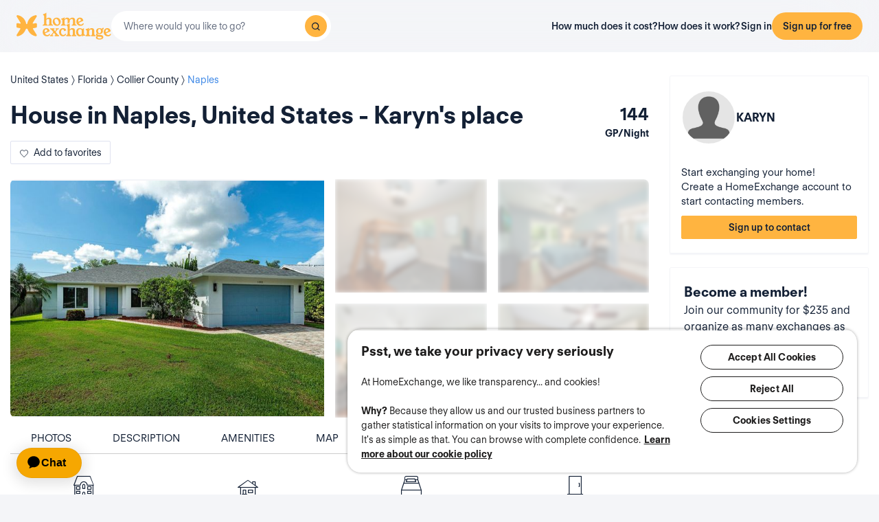

--- FILE ---
content_type: text/html; charset=UTF-8
request_url: https://www.homeexchange.com/holiday-home/2286140
body_size: 32753
content:
<!DOCTYPE html>


<html data-theme="regular" lang="en">
    <head>
        <meta charset="utf-8">
                    <title>House in Naples, United States - Karyn&#039;s place</title>
        
        <meta name="viewport" content="width=device-width, initial-scale=1.0, maximum-scale=1.0, user-scalable=no" />
        <meta http-equiv="X-UA-Compatible" content="IE=edge" />
        <meta property="fb:app_id" content="709338145818697" />
        <meta name="theme-color" content="#ffffff" />
                    <meta name="description" content="One week minimum. Spend time with Family and Friends in the Casita after a day at the beach or enjoying the City of Naples. Casita has a screened back patio a">
<meta name="keywords" content="home exchange, free home exchange, house exchange, free house exchange, apartment exchange, free apartment exchange, stay with host, free lodgings, vacation home">
<meta name="google-site-verification" content="">
<meta http-equiv="Content-Language" content="en">
<meta property="og:title" content="Home exchange: Naples - Karyn&#039;s home - Collier County/United States - HomeExchange">
<meta property="og:description" content="One week minimum. Spend time with Family and Friends in the Casita after a day at the beach or enjoying the City of Naples. Casi">
<meta property="og:image" content="https://www.homeexchange.com/v1/images/12742222?width=584&amp;height=435&amp;borders=true&amp;quality=80">
<meta property="og:image" content="https://www.homeexchange.com/v1/images/12742223?width=584&amp;height=435&amp;borders=true&amp;quality=80">
<meta property="og:image" content="https://www.homeexchange.com/v1/images/12742224?width=584&amp;height=435&amp;borders=true&amp;quality=80">
<meta property="og:image" content="https://www.homeexchange.com/v1/images/1681954120/12742225?width=584&amp;height=435&amp;borders=true&amp;quality=80">
<meta property="og:image" content="https://www.homeexchange.com/v1/images/12742227?width=584&amp;height=435&amp;borders=true&amp;quality=80">
<meta property="og:image" content="https://www.homeexchange.com/v1/images/12742228?width=584&amp;height=435&amp;borders=true&amp;quality=80">
<meta property="og:image" content="https://www.homeexchange.com/v1/images/12742229?width=584&amp;height=435&amp;borders=true&amp;quality=80">
<meta property="og:image" content="https://www.homeexchange.com/v1/images/12742230?width=584&amp;height=435&amp;borders=true&amp;quality=80">
<meta property="og:image" content="https://www.homeexchange.com/v1/images/12742231?width=584&amp;height=435&amp;borders=true&amp;quality=80">
<meta property="og:image" content="https://www.homeexchange.com/v1/images/12742232?width=584&amp;height=435&amp;borders=true&amp;quality=80">
<meta property="og:image" content="https://www.homeexchange.com/v1/images/12742234?width=584&amp;height=435&amp;borders=true&amp;quality=80">
<meta property="og:site_name" content="HomeExchange">
<meta property="og:type" content="website">
        
        
        <meta name="google-play-app" content="id=com.guesttoguest.android&referrer=utm_source%3DGTG%26utm_medium%3Dwebsite%26utm_term%3Dmember_home%26utm_content%3Dbanner%26utm_campaign%3Den_registration_application_android">

        
    <link rel="icon" type="image/png" href="https://d2kzpkef14nfxb.cloudfront.net/images/website/favicon/rebranding-2026/regular/favicon-96x96.png" sizes="96x96" />
    <link rel="icon" type="image/svg+xml" href="https://d2kzpkef14nfxb.cloudfront.net/images/website/favicon/rebranding-2026/regular/favicon.svg" />
    <link rel="shortcut icon" href="https://d2kzpkef14nfxb.cloudfront.net/images/website/favicon/rebranding-2026/regular/favicon.ico" />
    <link rel="apple-touch-icon" sizes="180x180" href="https://d2kzpkef14nfxb.cloudfront.net/images/website/favicon/rebranding-2026/regular/apple-touch-icon.png" />
        <!-- TrustBox script -->
        <script type="text/javascript" src="https://widget.trustpilot.com/bootstrap/v5/tp.widget.bootstrap.min.js" async></script>
        <!-- End TrustBox script -->

        <link rel="stylesheet" type="text/css" href='https://unpkg.com/maplibre-gl@2.2.1/dist/maplibre-gl.css' />
        <link
            rel="stylesheet"
            type="text/css"
            charset="UTF-8"
            href="https://cdnjs.cloudflare.com/ajax/libs/slick-carousel/1.6.0/slick.min.css"
        />
        <link
            rel="stylesheet"
            type="text/css"
            href="https://cdnjs.cloudflare.com/ajax/libs/slick-carousel/1.6.0/slick-theme.min.css"
        />

        <!-- Style -->
                    <link href="https://www.homeexchange.com/holiday-home/2286140" rel="canonical">
<link href="https://www.homeexchange.com/holiday-home/2286140" hreflang="x-default" rel="alternate">
<link href="https://www.homeexchange.fr/maison-vacances/2286140" hreflang="fr-FR" rel="alternate">
<link href="https://www.homeexchange.com/holiday-home/2286140" hreflang="en-US" rel="alternate">
<link href="https://www.homeexchange.it/case-vacanze/2286140" hreflang="it-IT" rel="alternate">
<link href="https://www.homeexchange.com/es/casas-de-vacaciones/2286140" hreflang="es-ES" rel="alternate">
<link href="https://www.homeexchange.com/pt/casas-de-ferias/2286140" hreflang="pt-PT" rel="alternate">
<link href="https://www.homeexchange.com/nl/vakantie-woning/2286140" hreflang="nl-NL" rel="alternate">
<link href="https://www.homeexchange.com/de/ferien-wohnung/2286140" hreflang="de-DE" rel="alternate">
<link href="https://www.homeexchange.com/da/feriebolig/2286140" hreflang="da-DK" rel="alternate">
<link href="https://www.homeexchange.com/sv/semester-hem/2286140" hreflang="sv-SE" rel="alternate">
<link href="https://www.homeexchange.com/nb/ferie-hjem/2286140" hreflang="nb-NO" rel="alternate">
<link href="https://www.homeexchange.com/hr/odmor-kuca/2286140" hreflang="hr-HR" rel="alternate">
            
            <link type="text/css" href="https://assets.guesttoguest.com/css/commons.cd6325f6c297f8247f0d.css" rel="stylesheet">            <link type="text/css" href="https://assets.guesttoguest.com/css/search.6e2a874090ccdbbb3367.css" rel="stylesheet">                            <link type="text/css" href="https://assets.guesttoguest.com/css/main.82ca470ae404b86fbab4.css" rel="stylesheet">                    
        <!-- Scripts -->
                    <script>
                var dataLayerDataToPush = {
                    isConnected: false,
                    locale: "en",
                    pageRoute: "holiday-home",
                    userEmail: ""
                };
                if (window.dataLayer) {
                    window.dataLayer.push(dataLayerDataToPush);
                } else {
                    window.dataLayer = [dataLayerDataToPush];
                }

                window.dataLayer = window.dataLayer || [];
                function gtag(){dataLayer.push(arguments);}
            </script>

                 <!-- Google Tag Manager -->
    <script>
        (function(w,d,s,l,i){w[l]=w[l]||[];w[l].push({'gtm.start':
        new Date().getTime(),event:'gtm.js'});var f=d.getElementsByTagName(s)[0],
        j=d.createElement(s),dl=l!='dataLayer'?'&l='+l:'';j.async=true;j.src=
        'https://www.googletagmanager.com/gtm.js?id='+i+dl;f.parentNode.insertBefore(j,f);
        })(window,document,'script','dataLayer', "GTM-KLCTBG4");
    </script>
    <!-- End Google Tag Manager -->

 <!-- Browser Update -->
<script type="text/plain" class="optanon-category-C0003">
    var $buoop = {c:2};
    function $buo_f(){
        var e = document.createElement("script");
        e.src = "//browser-update.org/update.min.js";
        document.body.appendChild(e);
    };
    try {document.addEventListener("DOMContentLoaded", $buo_f, false)}
    catch(e){window.attachEvent("onload", $buo_f)}
</script>

<!-- Hotjar Tracking Code for http://www.guesttoguest.com -->
    <script type="text/plain" class="optanon-category-C0002">
        (function(h,o,t,j,a,r) {
            h.hj = h.hj || function() {
                (h.hj.q = h.hj.q || []).push(arguments)
            };
            h._hjSettings = {hjid:279874,hjsv:5};
            a = o.getElementsByTagName('head')[0];
            r = o.createElement('script');r.async = 1;
            r.src = t + h._hjSettings.hjid + j + h._hjSettings.hjsv;
            a.appendChild(r);
        })(window,document,'//static.hotjar.com/c/hotjar-','.js?sv=');
    </script>
<!-- Hotjar Tracking Code for http://www.guesttoguest.com -->

            <script>
                window.gtg = {
                    environment: "",
                    userId: "",
                    abTest: [{"ExperimentId":"y-7MUL-QTK-lIiekzmc1QA","mapping":"homeFunnelExperience","values":[0,1],"default":1,"enabled":1},{"ExperimentId":"cmisVwLvTTaSumkAQ_YzZQ","mapping":"homeImageExperience","values":[0,1],"default":0,"enabled":1}],
                    heCollection: ""
                };
            </script>

            
                                                                        <script type="text/javascript" src="/js/js.cookie.js"></script>
<!--[if lt IE 9]><script type="text/javascript" src="/js/html5shiv.js"></script><![endif]-->
<!--[if lt IE 9]><script type="text/javascript" src="/js/respond.min.js"></script><![endif]-->
<script type="text/javascript" src="/js/jquery-3.3.1.min.js"></script>
<script type="text/javascript" src="/js/bootstrap.min.js"></script>
        
    </head>
    <body class="layout-default " data-locale="en-US">
        <!-- Google Tag Manager (noscript) -->
        <noscript><iframe src="https://www.googletagmanager.com/ns.html?id=GTM-KLCTBG4"
        height="0" width="0" style="display:none;visibility:hidden"></iframe></noscript>
        <!-- End Google Tag Manager (noscript) -->

        <script type="text/plain" class="optanon-category-C0002" src="//www.googleadservices.com/pagead/conversion.js"></script>
        <noscript>
            <div style="display:inline;">
                <img height="1" width="1" style="border-style:none;" alt="" src="//googleads.g.doubleclick.net/pagead/viewthroughconversion/990456186/?value=0&amp;guid=ON&amp;script=0"/>
            </div>
        </noscript>

        

	


		<div id="navigation-bar-offline"></div>
		<button id="signin" class="hidden"></button>
	<button id="signup" class="hidden"></button>

                                

    

<script type="text/javascript">
    var homeId = parseInt("2286140", 10);
    var latitude = "26.202038";
    var longitude = "-81.796966";
</script>






<article
    class="page home"
    id="home-view"
    data-home="2286140"
    data-user="1727001"
    data-area="homeview"
    itemScope itemType="https://schema.org/Apartment https://schema.org/Product"
>
            <link itemprop="image" href="https://image.homeexchange.fr/images/home/1727001/2286140/1763656462391446.jpg?width=185"/>
    
    <div class="container-fluid container-home">
        <meta itemprop="description" content="House in Naples, United States - Karyn&#039;s place">
        <meta itemprop="name" content="House in Naples, United States - Karyn&#039;s place">
        <div class="row">
            <div class="home-content col-xs-12 col-sm-8 col-lg-9">
                <div class="row">
                    <div class="col-sm-12">
                        <div class="home-view-header-order" id="photos">
                            <section class="home-view-carousel-container">
                                <div class="home-view-carousel"></div>
                            </section>

                            <nav role="navigation" class="navigation-home">
                                <ul class="nav navbar-nav nav-home">
                                    <li role="presentation">
                                        <a href="#photos" aria-controls="photos">Photos</a>
                                    </li>
                                    <li role="presentation">
                                        <a href="#description" aria-controls="description">Description</a>
                                    </li>
                                    <li role="presentation">
                                        <a href="#features" aria-controls="features">Amenities</a>
                                    </li>
                                                                        <li role="presentation">
                                        <a href="#map" aria-controls="map">Map</a>
                                    </li>
                                                                    </ul>
                            </nav>

                            <div class="home-view-breadcrumb-container">
                                
<ul class="breadcrumb breadcrumb-cities" itemprop="address" itemscope itemtype="http://schema.org/PostalAddress">
                                                                    <li>
                <a href="/home-exchange-united-states">
                    <span itemprop="addressCountry">United States</span>
                </a>
            </li>
                                                                                <li>
                <a href="/home-exchange-united-states/florida-2">
                    <span itemprop="addressRegion">Florida</span>
                </a>
            </li>
                                                                                <li>
                <a href="/home-exchange-united-states/florida/collier-county-2">
                    <span itemprop="addressLocality">Collier County</span>
                </a>
            </li>
                                                                                <li>
                <a href="/home-exchange-united-states/florida/collier-county/naples-1">
                    <span itemprop="addressLocality">Naples</span>
                </a>
            </li>
            </ul>

                            </div>

                                                            <header class="home-header">
                                    <div id="home-header">
                                                                                <div class="home-header-row">
                                            <div class="home-header-row-title">
                                                <div class="title">
                                                    <h1 id="title" class="not-verified" itemprop="name">
                                                        House in Naples, United States - Karyn&#039;s place
                                                    </h1>
                                                </div>
                                            </div>
                                            <div class="gp-value">144
                                                <div>GP/Night</div>
                                            </div>
                                        </div>
                                        <button class="btn btn-white btn-signup btn-home-view-add-to-favorites"><i class="icon icon-heart"></i><span
                                                    class="btn-text">Add to favorites</span></button>
                                    </div>
                                </header>
                            
                            <div class="user-card simplified visible-xs">
                                        <div class="user-block" itemprop="offeredBy" itemscope itemtype="https://schema.org/Person">
        <div class="user-image">
            <div class="user-picture">
                <meta itemprop="name" content="Karyn"/>
                                    <button class="user-image btn-signup btn-home-view-user-profile"
                            style="background-image: url(https://d2kzpkef14nfxb.cloudfront.net/images/website/icon_default_profile.jpg)"
                            title="Karyn"
                            data-context="contact">
                    </button>
                                            </div>
        </div>
        <div class="user-profile">
            <div class="firstname">Karyn</div>
                    </div>
    </div>

                            </div>

                            <div class="user-badge visible-xs"></div>

                            <div class="visible-xs" id="user-verification-indicators-responsive"></div>

                            <div class="user-ambassador visible-xs"></div>

                            
                            <div class="visible-xs preferred-destinations"></div>

                            <div class="divider visible-xs" role="separator"></div>

                            <section class="home-specs">
                                <div class="home-specs-container" id="home-detail"></div>
                                <div class="readmore" data-more-link="View beds"
                                    data-collapsed-height="0">
                                    <div class="home-specs-container">
                                                                                    <div class="home-spec">
                                                <i class="icon icon-simple-bed"></i>
                                                1 single bed
                                            </div>
                                                                                                                            <div class="home-spec">
                                                <i class="icon icon-double-bed"></i>
                                                1 double bed
                                            </div>
                                                                                                                            <div class="home-spec">
                                                <i class="icon icon-double-bed"></i>
                                                2 big double beds
                                            </div>
                                                                                                                                                                                                                                                                                                                            </div>
                                </div>
                            </section>

                                <div class="user-sponsor-badge-container visible-xs"></div>
            <div class="become-member-section visible-xs"></div>
    

                            <section class="home-specs-collection">
                                <div id="section-home-collection"></div>
                            </section>

                            <section id="description">
                                <div id="home_description"></div>
                            </section>
                            <section id="features">
                                <div id="home-features"></div>
                            </section>

                            
                            <section id="map">
                                <h2>Map</h2>
                                                                    <div class="map-offline-overlay">
                                        <div class="map-offline-overlay-background"></div>
                                        <div class="map-offline-overlay-illustration">
                                            <img src="https://d2kzpkef14nfxb.cloudfront.net/images/website/search/offline-filter-placeholder-he.svg"
                                                alt=""/>
                                        </div>
                                        <div class="map-offline-overlay-content">
                                            <h4>Discover where this home is located</h4>
                                            <p>Create your account to unlock the map, connect with other members and become part of our trust-based community of travelers!</p>
                                        </div>
                                        <div class="map-offline-overlay-actions">
                                            <button class="btn btn-primary btn-signup btn-home-view-sign-up-map"
                                                    data-context="contact">Sign up</button>
                                        </div>
                                    </div>
                                                            </section>

                            
                                                        <section id="f-a-q">
                                <h2>
                                    Frequently asked questions (FAQ)
                                </h2>
                                                                <div class="accordion" id="accordionFaq3">
                                                                            <div itemscope itemprop="mainEntity" itemtype="https://schema.org/Question"
                                            class="accordion-item">
                                            <div class="card">
                                                <div class="card-header">
                                                    <h3 class="collapsed"
                                                        data-toggle="collapse"
                                                        data-target="#collapse3" itemprop="name">
                                                        Is there a parking space at this home? <span class="fa fa-angle-down down-arrow"
                                                                        aria-hidden="true"></span><span
                                                                class="fa fa-angle-up up-arrow" aria-hidden="true"></span>
                                                    </h3>
                                                </div>
                                                <div id="collapse3" class="collapse" itemscope
                                                    itemprop="acceptedAnswer" itemtype="https://schema.org/Answer">
                                                    <div itemprop="text" class="card-body">
                                                        Yes, this home has one or more parking spaces.
                                                    </div>
                                                </div>
                                            </div>
                                        </div>
                                                                                                                    <div itemscope itemprop="mainEntity" itemtype="https://schema.org/Question"
                                            class="accordion-item">
                                            <div class="card">
                                                <div class="card-header">
                                                    <h3 class="collapsed"
                                                        data-toggle="collapse"
                                                        data-target="#collapse2" itemprop="name">
                                                        How many bedrooms are available in this home? <span class="fa fa-angle-down down-arrow"
                                                                        aria-hidden="true"></span><span
                                                                class="fa fa-angle-up up-arrow" aria-hidden="true"></span>
                                                    </h3>
                                                </div>
                                                <div id="collapse2" class="collapse" itemscope
                                                    itemprop="acceptedAnswer" itemtype="https://schema.org/Answer">
                                                    <div itemprop="text" class="card-body">
                                                        This accommodation has 3 bedrooms.
                                                    </div>
                                                </div>
                                            </div>
                                        </div>
                                                                                                                    <div itemscope itemprop="mainEntity" itemtype="https://schema.org/Question"
                                            class="accordion-item">
                                            <div class="card">
                                                <div class="card-header">
                                                    <h3 class="collapsed"
                                                        data-toggle="collapse"
                                                        data-target="#collapse1" itemprop="name">
                                                        What is the surface area of this home? <span class="fa fa-angle-down down-arrow"
                                                                        aria-hidden="true"></span><span
                                                                class="fa fa-angle-up up-arrow" aria-hidden="true"></span>
                                                    </h3>
                                                </div>
                                                <div id="collapse1" class="collapse" itemscope
                                                    itemprop="acceptedAnswer" itemtype="https://schema.org/Answer">
                                                    <div itemprop="text" class="card-body">
                                                        The surface area of this home is 138m2.
                                                    </div>
                                                </div>
                                            </div>
                                        </div>
                                                                                                            </div>
                            </section>
                            
                                                            <div class="sticky-bottom visible-xs" >
                                    <div class="title">Start exchanging your home!</div>
                                    <p>Create a HomeExchange account to start contacting members.</p>
                                                                            <button class="btn btn-primary btn-block btn-signup signup-button"
                                                data-context="contact">Sign up to contact</button>
                                                                    </div>
                                                    </div>
                    </div>
                </div>
            </div>
            <section
                class="home-card-sticky hidden-xs col-sm-4 col-lg-3"
                itemprop="offers"
                itemscope
                itemtype="https://schema.org/Offer"
            >
                <link itemprop="availability" href="https://schema.org/InStock">
                <div class="home-card">
                    <div class="user-card">
                                <div class="user-block" itemprop="offeredBy" itemscope itemtype="https://schema.org/Person">
        <div class="user-image">
            <div class="user-picture">
                <meta itemprop="name" content="Karyn"/>
                                    <button class="user-image btn-signup btn-home-view-user-profile"
                            style="background-image: url(https://d2kzpkef14nfxb.cloudfront.net/images/website/icon_default_profile.jpg)"
                            title="Karyn"
                            data-context="contact">
                    </button>
                                            </div>
        </div>
        <div class="user-profile">
            <div class="firstname">Karyn</div>
                    </div>
    </div>

                    </div>

                    <div class="user-badge"></div>
                    <div id="user-exchange-reviews"></div>
                    <div id="user-verification-indicators"></div>
                                        <div class="user-ambassador"></div>
                    <div id="user-sponsor"></div>
                                        <div class="preferred-destinations"></div>
                                            <div class="title">Start exchanging your home!</div>
                        <p>Create a HomeExchange account to start contacting members.</p>
                        <button class="btn btn-primary btn-block btn-signup signup-button btn-home-view-contact"
                                data-context="contact">Sign up to contact</button>
                                                        </div>

                    <div class="user-sponsor-badge-container "></div>
            <div class="become-member-section "></div>
    
                <span itemprop="priceSpecification" itemscope itemtype="https://schema.org/UnitPriceSpecification" href="" class="guestpoints">
                    <meta itemprop="priceCurrency" content="USD">
                    <meta itemprop="price" content="144">
                    <meta itemprop="priceValidUntil" content="2030-05-20">
                    <meta class="gp-unit" itemprop="unitCode" content="DAY">
                </span>

            </section>

        </div>
    </div>
</article>
<div id="similar-homes">
    <div id="similar-homes-react"></div>
</div>




        
                    
    <span id="geoip-currency" data-geo-ip-currency="USD"></span>
        <span id="geoip-country" data-geo-ip-country="US" style="display: none;"></span>
                <div id="footer"></div>
            
                            <script>
                // should display a popup
                window.popup = "";
            </script>
            <script type="text/javascript" src="https://assets.guesttoguest.com/runtime.9159d345b81041a6c224.js"></script>            <script type="text/javascript" src="https://assets.guesttoguest.com/commons.f0e774caf062112a104a.js"></script>            <script type="text/javascript" src="https://assets.guesttoguest.com/libs.dfb1eec4705767c0aad1.js"></script>            <script type="text/javascript" src="https://assets.guesttoguest.com/modules.240854f5e0dd61224b1f.js"></script>            <script type="text/javascript" src="https://assets.guesttoguest.com/main.f673d10ff5b44d91ce2d.js"></script>            <script type="text/javascript">
    //<!--
    </script>
 <script type="text/javascript" src="https://assets.guesttoguest.com/home.47997fe1018872ce0851.js"></script> <script type="text/javascript" src="https://assets.guesttoguest.com/home-view.bc8f9a68801a9632e060.js"></script><script>
    //-->
</script>

        
                <!-- Google Tag Manager (noscript) -->
<noscript><iframe src="https://www.googletagmanager.com/ns.html?id=GTM-KLCTBG4"
height="0" width="0" style="display:none;visibility:hidden"></iframe></noscript>
<!-- End Google Tag Manager (noscript) -->

<!-- Add utm in cookies -->
<script type="text/plain" class="optanon-category-C0002">
(function() {
    function getUtmByName(name) {
        name = name.replace(/[\[]/, "\\[").replace(/[\]]/, "\\]");
        var regex = new RegExp("[\\?&amp;]" + name + "=([a-zA-Z]+)"), results = regex.exec(location.search);
        return results === null ? null : decodeURIComponent(results[1].replace(/\+/g, " "));
    }

    var now = new Date();
    var expiration = new Date(now.getFullYear() + 5, now.getMonth());
    var utm_source = getUtmByName('utm_source');
    var utm_campaign = getUtmByName('utm_campaign');
    var utm_medium = getUtmByName('utm_medium');
    var utm_term = getUtmByName('utm_term');
    var utm_content = getUtmByName('utm_content');

    // Set the cookies
    $( document ).ready(function(){
        if(utm_source !== null) {
            Cookies.set('utm_source', utm_source, { expires: expiration });
        }
        if(utm_campaign !== null) {
            Cookies.set('utm_campaign', utm_campaign, { expires: expiration });
        }
        if(utm_medium !== null) {
            Cookies.set('utm_medium', utm_medium, { expires: expiration });
        }
        if(utm_term !== null) {
            Cookies.set('utm_term', utm_term, { expires: expiration });
        }
        if(utm_content !== null) {
            Cookies.set('utm_content', utm_content, { expires: expiration });
        }
    });
})();
</script>
    </body>
</html>


--- FILE ---
content_type: application/javascript
request_url: https://assets.guesttoguest.com/home-view.bc8f9a68801a9632e060.js
body_size: 83523
content:
"use strict";(self.webpackChunkguesttoguest=self.webpackChunkguesttoguest||[]).push([[7372],{59939:(e,t,n)=>{n(26099),n(23500);var a=n(96540),r=n(5338),o=n(80083),i=n(4468),s=n(19343),l=n(76540),c=n(73587),u=n(16013),d=n(25540),m=n(64467),h=n(5556),p=n.n(h),g=n(12963),f=n(578),v=n(92394),y=function(e){function t(){return e.apply(this,arguments)||this}return(0,d.A)(t,e),t.prototype.render=function(){var e=this.props.user;return e?a.createElement("div",{className:"exchanges-reviews-info"},a.createElement("div",null,e.get("global_rating")>0&&a.createElement(v.A,{stars:e.get("global_rating")}),e.get("number_exchange")>0&&a.createElement("span",{className:"nb-exchange"},g.Ay.t("common:exchange_count",{count:e.get("number_exchange")})))):null},t}(a.PureComponent);(0,m.A)(y,"propTypes",{user:p().instanceOf(f.A)});const b=(0,o.Ng)((function(e,t){return{user:e.loadedUsers[t.userId]}}))(y);var D=n(23546),E=n(77577),A=n(99099),w=n(3299),S=n(8311),R=n(4984);const _=(0,o.Ng)(null,(function(e){return{fetchHome:(0,D.zH)(w.qi,e),fetchAvailabilities:(0,D.zH)(E.CU,e),fetchHomeRatings:(0,D.zH)(A.mN,e),fetchHomeFavorites:(0,D.zH)(R.Zw,e),fetchUser:(0,D.zH)(S.im,e)}}))((function(e){var t=e.userId,n=e.homeId,r=e.isLogged,o=e.fetchAvailabilities,i=e.fetchHomeRatings,s=e.fetchHome,l=e.fetchUser,c=e.fetchHomeFavorites;return(0,a.useEffect)((function(){s(n),r&&(o(n),c()),i(n),l(t)}),[]),!1}));var T=n(58168),C=(n(28706),n(62062),n(62010),n(44971)),k=n(12356),x=function(e){var t=window.location.pathname,n=t.lastIndexOf("/"),r=t.substring(n+1),o=e.details[r],i=o&&[].concat(o.get("shared_part")===k.A.SHARED_PART_PRIVATE_ROOM?[{name:"private-room",icon:"icon-private-room",text:g.Ay.t("home:home.view.private_room")}]:[],[{name:"type",icon:"icon-"+(o.get("type")===k.A.TYPE_APARTMENT?"flat":"house"),text:o.get("type")===k.A.TYPE_APARTMENT?g.Ay.t("home:type-flat"):g.Ay.t("home:type-home")},{name:"residence_type",icon:o.get("detail").residence_type===k.A.RESIDENCE_PRIMARY_TEMP||o.get("detail").residence_type===k.A.RESIDENCE_PRIMARY?"icon-primary-home":"icon-secondary-home",text:o.get("detail").residence_type===k.A.RESIDENCE_PRIMARY_TEMP||o.get("detail").residence_type===k.A.RESIDENCE_PRIMARY?g.Ay.t("search:filter.main_home"):g.Ay.t("search:filter.secondary_home")},{name:"capacity",icon:"icon-beds",text:o.get("capacity")>1?g.Ay.t("home:capacity_plural",{count:o.get("capacity")}):g.Ay.t("home:capacity",{count:o.get("capacity")})},{name:"bedroom_nb",icon:"icon-bedroom",text:0===o.get("detail").bedroom_nb?g.Ay.t("home:studio"):o.get("detail").bedroom_nb>1?g.Ay.t("home:bedroom_nb_plural",{count:o.get("detail").bedroom_nb}):g.Ay.t("home:bedroom_nb",{count:o.get("detail").bedroom_nb})},{name:"bathroom_nb",icon:"icon-bathroom",text:o.get("detail").bathroom_nb>1?g.Ay.t("home:bathroom_nb_plural",{count:o.get("detail").bathroom_nb}):g.Ay.t("home:bathroom_nb",{count:o.get("detail").bathroom_nb})},{name:"localized_size",icon:"icon-size",text:o.get("detail").localized_size+" "+("sqft"===o.get("detail").size_unit?"ft²":"m²")}]);return o?i.map((function(e){return a.createElement("div",(0,T.A)({key:e.name,className:"home-spec "+("capacity"===e.name?"capitalize-text":"")},"localized_size"===e.name&&{itemProp:"floorSize",itemScope:!0,itemType:"http://schema.org/QuantitativeValue"},"bedroom_nb"===e.name&&{itemProp:"numberOfRooms",itemScope:!0,itemType:"http://schema.org/QuantitativeValue"}),a.createElement("i",{className:"icon "+e.icon}),"bedroom_nb"===e.name&&a.createElement("meta",{itemProp:"value",content:o.get("detail").bedroom_nb}),"localized_size"===e.name&&a.createElement("meta",{itemProp:"unitCode",content:"m2"===o.get("detail").size_unit?"MTK":"FTK"}),e.text)})):a.createElement(C.A,null)};x.propTypes={details:p().object};const N=(0,o.Ng)((function(e){return{details:e.loadedHomes}}))(x);var P=n(63167),M=function(e){var t,n;return e.home?null!==(t=e.user)&&void 0!==t&&t.isUserEligibleCollection()||null===(n=e.home)||void 0===n||!n.get("is_collection")?null:a.createElement("div",{className:"container-collection-home-view container-eligible-collection"},a.createElement("img",{alt:"container-collection-home-view",className:"img-he-collection-block",src:P.A.getCloudfrontDomain()+"/images/website/home/HE-LUXE_LOGO_BLANC&BEIGE.svg"}),a.createElement("div",{className:"container-text-he-collection"},a.createElement("p",{dangerouslySetInnerHTML:{__html:g.Ay.t("home:exceptional_stylish")}}),a.createElement("p",{dangerouslySetInnerHTML:{__html:g.Ay.t("home:this_home_part_collection")}}),a.createElement("a",{className:"he-collection-p p-eligible-collection",href:g.Ay.t("common:gtg.url")+"collection"},g.Ay.t("common:learn_more")))):a.createElement(C.A,null)};M.propTypes={home:p().instanceOf(k.A),user:p().instanceOf(f.A)};const I=(0,o.Ng)((function(e,t){return{home:e.loadedHomes[t.homeId],user:e.user}}))(M);var L=n(25567),O=function(e){return e.home&&e.user?a.createElement(a.Fragment,null,e.home.get("shared_part")===k.A.SHARED_PART_PRIVATE_ROOM&&a.createElement("div",null,g.Ay.t("home:home.view.private_room").toUpperCase()),a.createElement(L.A,{home:e.home,user:e.user}),a.createElement("div",{className:"home-header-row"},a.createElement("div",{className:"home-header-row-title"},e.home.isVerified()&&a.createElement("span",{className:"badge-verified"}),a.createElement("div",{className:"title"},a.createElement("h1",{id:"title",className:e.home.isVerified()?"verified":"not-verified",itemProp:"name"},e.home.title().substring(0,k.A.HOME_LIMIT_TITLE_CHARACTERS)))),a.createElement("div",{className:"gp-value"},e.home&&e.home.get("guestpoint"),a.createElement("div",null,"GP ",g.Ay.t("home:night"))))):a.createElement(C.A,null)};O.propTypes={home:p().instanceOf(k.A),user:p().instanceOf(f.A)};const F=(0,o.Ng)((function(e,t){return{user:e.user,home:e.loadedHomes[t.homeId]}}))(O);n(2008);var V=n(76021),U=n(75938),H=n.n(U),B=n(24730),z=n(52003),j=n(85561),q=n(46942),K=n.n(q),Z=n(29423),W=n.n(Z),G=n(90699),Y=n(38009),J=n(42022),Q={active:p().bool,disabled:p().bool,block:p().bool,onClick:p().func,componentClass:W(),href:p().string,type:p().oneOf(["button","reset","submit"])},X=function(e){function t(){return e.apply(this,arguments)||this}(0,j.A)(t,e);var n=t.prototype;return n.renderAnchor=function(e,t){return a.createElement(J.A,(0,z.A)({},e,{className:K()(t,e.disabled&&"disabled")}))},n.renderButton=function(e,t){var n=e.componentClass,r=(0,B.A)(e,["componentClass"]),o=n||"button";return a.createElement(o,(0,z.A)({},r,{type:r.type||"button",className:t}))},n.render=function(){var e,t=this.props,n=t.active,a=t.block,r=t.className,o=(0,B.A)(t,["active","block","className"]),i=(0,G.UM)(o),s=i[0],l=i[1],c=(0,z.A)({},(0,G.nG)(s),((e={active:n})[(0,G.Pl)(s,"block")]=a,e)),u=K()(r,c);return l.href?this.renderAnchor(l,u):this.renderButton(l,u)},t}(a.Component);X.propTypes=Q,X.defaultProps={active:!1,block:!1,disabled:!1};const ee=(0,G.in)("btn",(0,G.Ep)([Y.or.LARGE,Y.or.SMALL,Y.or.XSMALL],(0,G.EP)(H()(Y.Uw).concat([Y.OF.DEFAULT,Y.OF.PRIMARY,Y.OF.LINK]),Y.OF.DEFAULT,X)));var te=n(62554),ne=n(57392),ae=n(51725),re=n(70726),oe=(n(27495),n(5746),n(10467)),ie=n(54756),se=n.n(ie),le=(n(69085),n(79432),n(54554),n(50113),n(38781),n(90744),n(42762),n(2892),n(23792),n(31415),n(47764),n(62953),n(64251)),ce=n(48478),ue=n(78471),de=n(59585),me=n(34880),he=n(65444),pe=n(38996),ge=n(27867),fe=n(35831),ve=n(62007),ye=n(28075),be=n(97271),De=n(74848),Ee=n(31511);const Ae={element:"_element_erxq7_59",margin:"_margin_erxq7_62","element-title":"_element-title_erxq7_69"},we=({className:e,elements:t,margin:n=!0})=>{const a=(0,Ee.c)(Ae.container,e);return(0,De.jsx)("ol",{className:a,children:t.map(((e,t)=>(0,De.jsxs)("li",{className:(0,Ee.c)(Ae.element,n&&Ae.margin),children:[(0,De.jsx)("span",{className:Ae["element-title"],children:e.title}),(0,De.jsx)(he.T,{children:e.text})]},`list-element-${t}`)))})};var Se=n(4096),Re=n(66283),_e=n(41930),Te=function(e){function t(t){var n;return(n=e.call(this,t)||this).state={messagePrewritten:!1,lastMessage:null},n.messageChange=n.messageChange.bind(n),n.getPreWrittenMessage=n.getPreWrittenMessage.bind(n),n.switchMessage=n.switchMessage.bind(n),n.shouldDisplayMessageTemplate=n.shouldDisplayMessageTemplate.bind(n),n.onTrackNavigationButton=n.onTrackNavigationButton.bind(n),n.handleOnCopyLastMessage=n.handleOnCopyLastMessage.bind(n),n.getLastMessage=n.getLastMessage.bind(n),n}(0,d.A)(t,e);var n=t.prototype;return n.componentDidUpdate=function(e){var t=this.props,n=t.exchangeType,a=t.onChange;e.exchangeType!==n&&this.state.messagePrewritten&&a(this.getPreWrittenMessage())},n.componentDidMount=function(){this.getLastMessage()},n.messageChange=function(e){var t=this.props.onChange;e&&t(e.target.value||"")},n.getPreWrittenMessage=function(){var e=this.props,t=e.user,n=e.home;return g.Ay.t("exchange:page.exchangeRequest.message.input.template",{HostName:n.get("user").get("first_name"),GuestName:t.get("first_name")})},n.switchMessage=function(e){e.preventDefault();var t=this.props.onChange,n=this.state.messagePrewritten,a="";n||(a=this.getPreWrittenMessage()),this.setState({messagePrewritten:!n},(function(){$("#content").trigger("change")})),this.onTrackNavigationButton(_e.T6.USE_A_TEMPLATE_MESSAGE),t(a)},n.shouldDisplayMessageTemplate=function(){return this.props.conversationsStats.nb_conversations_created_by_user<15},n.onTrackNavigationButton=function(e){var t=(0,Re.A)(this.props.user).fetchNavigation;ae.A.trackGTM("button",t(_e.qZ.CLICK,_e.IE.CONTACT_MODAL,e))},n.getLastMessage=function(){var e=this,t=this.props,n=t.user,a=t.home,r=t.accessToken,o=t.refreshToken,i=n.get("id"),s=a.get("user").get("first_name"),l=a.firstAdmin();(0,fe.c7)(i,encodeURIComponent(s),encodeURIComponent(l),{access_token:r,refresh_token:o}).then((function(t){var n=t.stayRequestMessage;e.props.onChange(n),e.setState({lastMessage:n})}))},n.handleOnCopyLastMessage=function(e){var t=this.props.onChange,n=this.state.lastMessage;e.preventDefault(),t(n),this.onTrackNavigationButton(_e.T6.COPY_MY_LAST_REQUEST)},n.render=function(){var e=this,t=this.props,n=t.home,r=t.hasError,o=t.message,i=this.state.lastMessage;return a.createElement(ge.s,{className:"message-field",direction:"column",gap:"1"},a.createElement(ge.s,{alignItems:"center",gap:"3"},a.createElement(ye.I,{name:"pencil"}),a.createElement(he.T,{color:r?"error":"default",isBold:!0},g.Ay.t("exchange:page.exchangeRequest.message.input.label"))),a.createElement(he.T,{dangerouslySetInnerHTML:{__html:g.Ay.t("exchange:page.exchangeRequest.message.input.helper",{hostName:n.get("user").get("first_name")})}}),a.createElement(be.N,{className:"message-field-collapsible",labelClosed:g.Ay.t("exchange:page.exchangeRequest.tips.collapsible.title"),labelOpen:g.Ay.t("exchange:page.exchangeRequest.tips.collapsible.title"),openOn:"bottom",isHighlighted:!0,onChange:function(t){t&&e.onTrackNavigationButton(_e.T6.TIPS_FROM_OUR_COMMUNITY)}},a.createElement(we,{elements:[{title:g.Ay.t("exchange:page.exchangeRequest.tips.collapsible.title1"),text:g.Ay.t("exchange:page.exchangeRequest.tips.collapsible.body1")},{title:g.Ay.t("exchange:page.exchangeRequest.tips.collapsible.title2"),text:g.Ay.t("exchange:page.exchangeRequest.tips.collapsible.body2")},{title:g.Ay.t("exchange:page.exchangeRequest.tips.collapsible.title3"),text:g.Ay.t("exchange:page.exchangeRequest.tips.collapsible.body3")}]})),a.createElement(ge.s,{className:"message-field-text-area-container",gap:"2",direction:"column"},a.createElement(Se.T,{isFullWidth:!0,status:r?"error":null,value:o,onChange:this.messageChange,onBlur:this.messageChange,placeholder:g.Ay.t("exchange:page.exchangeRequest.message.input.placeholder"),message:g.Ay.t("common:validity_valueMissing")}),i&&a.createElement(de.L,{color:"secondary",href:"#",onClick:this.handleOnCopyLastMessage},g.Ay.t("exchange:page.exchangeRequest.message.lastMessage.cta"))),this.shouldDisplayMessageTemplate()&&a.createElement(me.C,null,a.createElement(he.T,{isBold:!0},g.Ay.t("exchange:page.exchangeRequest.message.input.callout.title")),a.createElement(he.T,null,g.Ay.t("exchange:page.exchangeRequest.message.input.callout.body")),a.createElement(de.L,{onClick:this.switchMessage},g.Ay.t("exchange:page.exchangeRequest.message.input.callout.cta"))))},t}(a.PureComponent);(0,m.A)(Te,"propTypes",{user:p().instanceOf(f.A).isRequired,home:p().instanceOf(k.A).isRequired,exchangeType:p().number.isRequired,conversationsStats:p().boolean,hasError:p().boolean,onChange:p().func,accessToken:p().string.isRequired,refreshToken:p().string.isRequired,message:p().string.isRequired});const Ce=(0,o.Ng)((function(e){return{accessToken:e.auth.accessToken,refreshToken:e.auth.refreshToken}}))(Te);var ke=n(55818),xe=n(64273),Ne=n(56882),Pe=n(19508),Me=n(70220);const Ie=function(e){var t,n=e.guestsData,r=e.onNbGuestChange,o=(null===(t=null==n?void 0:n.size)||void 0===t?void 0:t.beds)||{},i=o.adults,s=o.children,l=o.babies,c=function(e,t){var a,o=(null===(a=null==n?void 0:n.size)||void 0===a?void 0:a.beds)||{},i=o.adults,s=o.children,l=o.babies;return"adults"===e?r(t,s,l):"children"===e?r(i,t,l):r(i,s,t)};return a.createElement("div",{className:"container-counter-guests"},a.createElement("div",null,a.createElement(Me.p,{inputInitialValue:i||1,label:g.Ay.t("user:traveler.type_adult_plural"),onChange:function(e){return c("adults",e)},maxValue:19,minValue:1})),a.createElement("div",null,a.createElement(Me.p,{inputInitialValue:s||0,label:g.Ay.t("user:traveler.type_child_plural"),onChange:function(e){return c("children",e)},maxValue:19})),a.createElement("div",null,a.createElement(Me.p,{inputInitialValue:l||0,label:g.Ay.t("user:traveler.type_baby_plural"),onChange:function(e){return c("babies",e)},maxValue:19})))};var Le=n(76182),$e=n(95093),Oe=n.n($e),Fe=(0,n(77784).extendMoment)(Oe());const Ve=function(e){var t=e.onChange,n=e.startOn,r=e.endOn,o=e.availabilities,i=e.exchangeType,s=e.hasTypeExchangeError,l=function(e){if(!(n&&r&&o&&0!==o.length&&i&&i!==ne.A.AVAILABLE.value))return!0;var t=Fe.range(n,r);return!o.find((function(e){return e.get("type")!==ne.A.AVAILABLE.type&&e.range().overlaps(t)}))||o.some((function(n){var a;return n.range().overlaps(t)&&(ne.A.AVAILABLE.type===n.get("type")||(null===(a=ne.A.getAvailability(n.get("type")))||void 0===a?void 0:a.value)===e)}))},c=l(ne.A.RECIPROCAL.value),u=l(ne.A.NON_RECIPROCAL.value);return a.createElement(Le.z,{ariaLabel:g.Ay.t("exchange:exhange_type"),label:g.Ay.t("exchange:exhange_type"),placeholder:g.Ay.t("exchange:page.exchangeRequest.typeExchange.input.placeholder"),message:g.Ay.t("exchange:page.exchangeRequest.typeExchange.input.error"),items:[{id:ne.A.AVAILABLE.value,value:ne.A.AVAILABLE.value.toString(),displayedValue:g.Ay.t(ne.A.AVAILABLE.selectPopupText),disabled:!(c&&u)},{id:ne.A.RECIPROCAL.value,value:ne.A.RECIPROCAL.value.toString(),displayedValue:g.Ay.t(ne.A.RECIPROCAL.selectPopupText),disabled:!c},{id:ne.A.NON_RECIPROCAL.value,value:ne.A.NON_RECIPROCAL.value.toString(),displayedValue:g.Ay.t(ne.A.NON_RECIPROCAL.selectPopupText),disabled:!u}],onChange:function(e){return t(e?Number(e):void 0)},status:s?"error":void 0,value:void 0===i?void 0:i.toString()})};var Ue=n(77824);function He(e,t,n){(function(e,t){if(t.has(e))throw new TypeError("Cannot initialize the same private elements twice on an object")})(e,t),t.set(e,n)}function Be(e,t){return e-t*Math.floor(e/t)}function ze(e,t,n,a){let r=(t=qe(e,t))-1,o=-2;return n<=2?o=0:je(t)&&(o=-1),1721425+365*r+Math.floor(r/4)-Math.floor(r/100)+Math.floor(r/400)+Math.floor((367*n-362)/12+o+a)}function je(e){return e%4==0&&(e%100!=0||e%400==0)}function qe(e,t){return"BC"===e?1-t:t}function Ke(e){let t="AD";return e<=0&&(t="BC",e=1-e),[t,e]}const Ze={standard:[31,28,31,30,31,30,31,31,30,31,30,31],leapyear:[31,29,31,30,31,30,31,31,30,31,30,31]};class We{fromJulianDay(e){let t=e,n=t-1721426,a=Math.floor(n/146097),r=Be(n,146097),o=Math.floor(r/36524),i=Be(r,36524),s=Math.floor(i/1461),l=Be(i,1461),c=Math.floor(l/365),u=400*a+100*o+4*s+c+(4!==o&&4!==c?1:0),[d,m]=Ke(u),h=t-ze(d,m,1,1),p=2;t<ze(d,m,3,1)?p=0:je(m)&&(p=1);let g=Math.floor((12*(h+p)+373)/367),f=t-ze(d,m,g,1)+1;return new Qt(d,m,g,f)}toJulianDay(e){return ze(e.era,e.year,e.month,e.day)}getDaysInMonth(e){return Ze[je(e.year)?"leapyear":"standard"][e.month-1]}getMonthsInYear(e){return 12}getDaysInYear(e){return je(e.year)?366:365}getYearsInEra(e){return 9999}getEras(){return["BC","AD"]}isInverseEra(e){return"BC"===e.era}balanceDate(e){e.year<=0&&(e.era="BC"===e.era?"AD":"BC",e.year=1-e.year)}constructor(){this.identifier="gregory"}}const Ge={"001":1,AD:1,AE:6,AF:6,AI:1,AL:1,AM:1,AN:1,AR:1,AT:1,AU:1,AX:1,AZ:1,BA:1,BE:1,BG:1,BH:6,BM:1,BN:1,BY:1,CH:1,CL:1,CM:1,CN:1,CR:1,CY:1,CZ:1,DE:1,DJ:6,DK:1,DZ:6,EC:1,EE:1,EG:6,ES:1,FI:1,FJ:1,FO:1,FR:1,GB:1,GE:1,GF:1,GP:1,GR:1,HR:1,HU:1,IE:1,IQ:6,IR:6,IS:1,IT:1,JO:6,KG:1,KW:6,KZ:1,LB:1,LI:1,LK:1,LT:1,LU:1,LV:1,LY:6,MC:1,MD:1,ME:1,MK:1,MN:1,MQ:1,MV:5,MY:1,NL:1,NO:1,NZ:1,OM:6,PL:1,QA:6,RE:1,RO:1,RS:1,RU:1,SD:6,SE:1,SI:1,SK:1,SM:1,SY:6,TJ:1,TM:1,TR:1,UA:1,UY:1,UZ:1,VA:1,VN:1,XK:1};function Ye(e,t){return t=_t(t,e.calendar),e.era===t.era&&e.year===t.year&&e.month===t.month&&e.day===t.day}function Je(e,t){return Qe(e.calendar,t.calendar)&&Ye(e,t)}function Qe(e,t){var n,a,r,o;return null!==(o=null!==(r=null===(n=e.isEqual)||void 0===n?void 0:n.call(e,t))&&void 0!==r?r:null===(a=t.isEqual)||void 0===a?void 0:a.call(t,e))&&void 0!==o?o:e.identifier===t.identifier}const Xe={sun:0,mon:1,tue:2,wed:3,thu:4,fri:5,sat:6};function et(e,t,n){let a=e.calendar.toJulianDay(e),r=n?Xe[n]:function(e){let t=dt.get(e);if(!t){if(Intl.Locale){let n=new Intl.Locale(e);if("getWeekInfo"in n&&(t=n.getWeekInfo(),t))return dt.set(e,t),t.firstDay}let n=function(e){if(Intl.Locale){let t=ut.get(e);return t||(t=new Intl.Locale(e).maximize().region,t&&ut.set(e,t)),t}let t=e.split("-")[1];return"u"===t?void 0:t}(e);if(e.includes("-fw-")){let n=e.split("-fw-")[1].split("-")[0];t="mon"===n?{firstDay:1}:"tue"===n?{firstDay:2}:"wed"===n?{firstDay:3}:"thu"===n?{firstDay:4}:"fri"===n?{firstDay:5}:"sat"===n?{firstDay:6}:{firstDay:0}}else t=e.includes("-ca-iso8601")?{firstDay:1}:{firstDay:n&&Ge[n]||0};dt.set(e,t)}return t.firstDay}(t),o=Math.ceil(a+1-r)%7;return o<0&&(o+=7),o}function tt(e){return St(function(e){return wt(Date.now(),e)}(e))}function nt(e,t){return e.calendar.toJulianDay(e)-t.calendar.toJulianDay(t)}function at(e,t){return rt(e)-rt(t)}function rt(e){return 36e5*e.hour+6e4*e.minute+1e3*e.second+e.millisecond}let ot=null;function it(){return null==ot&&(ot=(new Intl.DateTimeFormat).resolvedOptions().timeZone),ot}function st(e){return e.subtract({days:e.day-1})}function lt(e){return e.add({days:e.calendar.getDaysInMonth(e)-e.day})}function ct(e,t,n){let a=et(e,t,n);return e.subtract({days:a})}const ut=new Map,dt=new Map;function mt(e,t,n){let a=e.calendar.getDaysInMonth(e);return Math.ceil((et(st(e),t,n)+a)/7)}function ht(e,t){return e&&t?e.compare(t)<=0?e:t:e||t}function pt(e,t){return e&&t?e.compare(t)>=0?e:t:e||t}function gt(e){return ft(qe((e=_t(e,new We)).era,e.year),e.month,e.day,e.hour,e.minute,e.second,e.millisecond)}function ft(e,t,n,a,r,o,i){let s=new Date;return s.setUTCHours(a,r,o,i),s.setUTCFullYear(e,t-1,n),s.getTime()}function vt(e,t){if("UTC"===t)return 0;if(e>0&&t===it())return-6e4*new Date(e).getTimezoneOffset();let{year:n,month:a,day:r,hour:o,minute:i,second:s}=bt(e,t);return ft(n,a,r,o,i,s,0)-1e3*Math.floor(e/1e3)}const yt=new Map;function bt(e,t){let n=yt.get(t);n||(n=new Intl.DateTimeFormat("en-US",{timeZone:t,hour12:!1,era:"short",year:"numeric",month:"numeric",day:"numeric",hour:"numeric",minute:"numeric",second:"numeric"}),yt.set(t,n));let a=n.formatToParts(new Date(e)),r={};for(let e of a)"literal"!==e.type&&(r[e.type]=e.value);return{year:"BC"===r.era||"B"===r.era?1-r.year:+r.year,month:+r.month,day:+r.day,hour:"24"===r.hour?0:+r.hour,minute:+r.minute,second:+r.second}}const Dt=864e5;function Et(e,t,n="compatible"){let a=Rt(e);if("UTC"===t)return gt(a);if(t===it()&&"compatible"===n){a=_t(a,new We);let e=new Date,t=qe(a.era,a.year);return e.setFullYear(t,a.month-1,a.day),e.setHours(a.hour,a.minute,a.second,a.millisecond),e.getTime()}let r=gt(a),o=vt(r-Dt,t),i=vt(r+Dt,t),s=function(e,t,n,a){return(n===a?[n]:[n,a]).filter((n=>function(e,t,n){let a=bt(n,t);return e.year===a.year&&e.month===a.month&&e.day===a.day&&e.hour===a.hour&&e.minute===a.minute&&e.second===a.second}(e,t,n)))}(a,t,r-o,r-i);if(1===s.length)return s[0];if(s.length>1)switch(n){case"compatible":case"earlier":return s[0];case"later":return s[s.length-1];case"reject":throw new RangeError("Multiple possible absolute times found")}switch(n){case"earlier":return Math.min(r-o,r-i);case"compatible":case"later":return Math.max(r-o,r-i);case"reject":throw new RangeError("No such absolute time found")}}function At(e,t,n="compatible"){return new Date(Et(e,t,n))}function wt(e,t){let n=vt(e,t),a=new Date(e+n),r=a.getUTCFullYear(),o=a.getUTCMonth()+1,i=a.getUTCDate(),s=a.getUTCHours(),l=a.getUTCMinutes(),c=a.getUTCSeconds(),u=a.getUTCMilliseconds();return new rn(r<1?"BC":"AD",r<1?1-r:r,o,i,t,n,s,l,c,u)}function St(e){return new Qt(e.calendar,e.era,e.year,e.month,e.day)}function Rt(e,t){let n=0,a=0,r=0,o=0;if("timeZone"in e)({hour:n,minute:a,second:r,millisecond:o}=e);else if("hour"in e&&!t)return e;return t&&({hour:n,minute:a,second:r,millisecond:o}=t),new nn(e.calendar,e.era,e.year,e.month,e.day,n,a,r,o)}function _t(e,t){if(Qe(e.calendar,t))return e;let n=t.fromJulianDay(e.calendar.toJulianDay(e)),a=e.copy();return a.calendar=t,a.era=n.era,a.year=n.year,a.month=n.month,a.day=n.day,Pt(a),a}const Tt=36e5;function Ct(e,t){let n=e.copy(),a="hour"in n?Vt(n,t):0;kt(n,t.years||0),n.calendar.balanceYearMonth&&n.calendar.balanceYearMonth(n,e),n.month+=t.months||0,xt(n),Nt(n),n.day+=7*(t.weeks||0),n.day+=t.days||0,n.day+=a,function(e){for(;e.day<1;)e.month--,xt(e),e.day+=e.calendar.getDaysInMonth(e);for(;e.day>e.calendar.getDaysInMonth(e);)e.day-=e.calendar.getDaysInMonth(e),e.month++,xt(e)}(n),n.calendar.balanceDate&&n.calendar.balanceDate(n),n.year<1&&(n.year=1,n.month=1,n.day=1);let r=n.calendar.getYearsInEra(n);if(n.year>r){var o,i;let e=null===(o=(i=n.calendar).isInverseEra)||void 0===o?void 0:o.call(i,n);n.year=r,n.month=e?1:n.calendar.getMonthsInYear(n),n.day=e?1:n.calendar.getDaysInMonth(n)}n.month<1&&(n.month=1,n.day=1);let s=n.calendar.getMonthsInYear(n);return n.month>s&&(n.month=s,n.day=n.calendar.getDaysInMonth(n)),n.day=Math.max(1,Math.min(n.calendar.getDaysInMonth(n),n.day)),n}function kt(e,t){var n,a;!(null===(n=(a=e.calendar).isInverseEra)||void 0===n)&&n.call(a,e)&&(t=-t),e.year+=t}function xt(e){for(;e.month<1;)kt(e,-1),e.month+=e.calendar.getMonthsInYear(e);let t=0;for(;e.month>(t=e.calendar.getMonthsInYear(e));)e.month-=t,kt(e,1)}function Nt(e){e.month=Math.max(1,Math.min(e.calendar.getMonthsInYear(e),e.month)),e.day=Math.max(1,Math.min(e.calendar.getDaysInMonth(e),e.day))}function Pt(e){e.calendar.constrainDate&&e.calendar.constrainDate(e),e.year=Math.max(1,Math.min(e.calendar.getYearsInEra(e),e.year)),Nt(e)}function Mt(e){let t={};for(let n in e)"number"==typeof e[n]&&(t[n]=-e[n]);return t}function It(e,t){return Ct(e,Mt(t))}function Lt(e,t){let n=e.copy();return null!=t.era&&(n.era=t.era),null!=t.year&&(n.year=t.year),null!=t.month&&(n.month=t.month),null!=t.day&&(n.day=t.day),Pt(n),n}function $t(e,t){let n=e.copy();return null!=t.hour&&(n.hour=t.hour),null!=t.minute&&(n.minute=t.minute),null!=t.second&&(n.second=t.second),null!=t.millisecond&&(n.millisecond=t.millisecond),Ot(n),n}function Ot(e){e.millisecond=Math.max(0,Math.min(e.millisecond,1e3)),e.second=Math.max(0,Math.min(e.second,59)),e.minute=Math.max(0,Math.min(e.minute,59)),e.hour=Math.max(0,Math.min(e.hour,23))}function Ft(e,t){let n=e%t;return n<0&&(n+=t),n}function Vt(e,t){return e.hour+=t.hours||0,e.minute+=t.minutes||0,e.second+=t.seconds||0,e.millisecond+=t.milliseconds||0,function(e){e.second+=Math.floor(e.millisecond/1e3),e.millisecond=Ft(e.millisecond,1e3),e.minute+=Math.floor(e.second/60),e.second=Ft(e.second,60),e.hour+=Math.floor(e.minute/60),e.minute=Ft(e.minute,60);let t=Math.floor(e.hour/24);return e.hour=Ft(e.hour,24),t}(e)}function Ut(e,t){let n=e.copy();return Vt(n,t),n}function Ht(e,t,n,a){let r=e.copy();switch(t){case"era":{let t=e.calendar.getEras(),o=t.indexOf(e.era);if(o<0)throw new Error("Invalid era: "+e.era);o=zt(o,n,0,t.length-1,a?.round),r.era=t[o],Pt(r);break}case"year":var o,i;!(null===(o=(i=r.calendar).isInverseEra)||void 0===o)&&o.call(i,r)&&(n=-n),r.year=zt(e.year,n,-1/0,9999,a?.round),r.year===-1/0&&(r.year=1),r.calendar.balanceYearMonth&&r.calendar.balanceYearMonth(r,e);break;case"month":r.month=zt(e.month,n,1,e.calendar.getMonthsInYear(e),a?.round);break;case"day":r.day=zt(e.day,n,1,e.calendar.getDaysInMonth(e),a?.round);break;default:throw new Error("Unsupported field "+t)}return e.calendar.balanceDate&&e.calendar.balanceDate(r),Pt(r),r}function Bt(e,t,n,a){let r=e.copy();switch(t){case"hour":{let t=e.hour,o=0,i=23;if(12===a?.hourCycle){let e=t>=12;o=e?12:0,i=e?23:11}r.hour=zt(t,n,o,i,a?.round);break}case"minute":r.minute=zt(e.minute,n,0,59,a?.round);break;case"second":r.second=zt(e.second,n,0,59,a?.round);break;case"millisecond":r.millisecond=zt(e.millisecond,n,0,999,a?.round);break;default:throw new Error("Unsupported field "+t)}return r}function zt(e,t,n,a,r=!1){if(r){(e+=Math.sign(t))<n&&(e=a);let r=Math.abs(t);(e=t>0?Math.ceil(e/r)*r:Math.floor(e/r)*r)>a&&(e=n)}else(e+=t)<n?e=a-(n-e-1):e>a&&(e=n+(e-a-1));return e}function jt(e,t){let n;return n=null!=t.years&&0!==t.years||null!=t.months&&0!==t.months||null!=t.weeks&&0!==t.weeks||null!=t.days&&0!==t.days?Et(Ct(Rt(e),{years:t.years,months:t.months,weeks:t.weeks,days:t.days}),e.timeZone):gt(e)-e.offset,n+=t.milliseconds||0,n+=1e3*(t.seconds||0),n+=6e4*(t.minutes||0),n+=36e5*(t.hours||0),_t(wt(n,e.timeZone),e.calendar)}const qt=/^([+-]\d{6}|\d{4})-(\d{2})-(\d{2})$/;function Kt(e,t,n){let a=Number(e);if(a<t||a>n)throw new RangeError(`Value out of range: ${t} <= ${a} <= ${n}`);return a}function Zt(e){return`${String(e.hour).padStart(2,"0")}:${String(e.minute).padStart(2,"0")}:${String(e.second).padStart(2,"0")}${e.millisecond?String(e.millisecond/1e3).slice(1):""}`}function Wt(e){let t,n=_t(e,new We);return t="BC"===n.era?1===n.year?"0000":"-"+String(Math.abs(1-n.year)).padStart(6,"00"):String(n.year).padStart(4,"0"),`${t}-${String(n.month).padStart(2,"0")}-${String(n.day).padStart(2,"0")}`}function Gt(e){return`${Wt(e)}T${Zt(e)}`}function Yt(e){let t,n="object"==typeof e[0]?e.shift():new We;if("string"==typeof e[0])t=e.shift();else{let e=n.getEras();t=e[e.length-1]}return[n,t,e.shift(),e.shift(),e.shift()]}var Jt=new WeakMap;class Qt{copy(){return this.era?new Qt(this.calendar,this.era,this.year,this.month,this.day):new Qt(this.calendar,this.year,this.month,this.day)}add(e){return Ct(this,e)}subtract(e){return It(this,e)}set(e){return Lt(this,e)}cycle(e,t,n){return Ht(this,e,t,n)}toDate(e){return At(this,e)}toString(){return Wt(this)}compare(e){return nt(this,e)}constructor(...e){He(this,Jt,{writable:!0,value:void 0});let[t,n,a,r,o]=Yt(e);this.calendar=t,this.era=n,this.year=a,this.month=r,this.day=o,Pt(this)}}var Xt=new WeakMap;class en{copy(){return new en(this.hour,this.minute,this.second,this.millisecond)}add(e){return Ut(this,e)}subtract(e){return function(e,t){return Ut(e,Mt(t))}(this,e)}set(e){return $t(this,e)}cycle(e,t,n){return Bt(this,e,t,n)}toString(){return Zt(this)}compare(e){return at(this,e)}constructor(e=0,t=0,n=0,a=0){He(this,Xt,{writable:!0,value:void 0}),this.hour=e,this.minute=t,this.second=n,this.millisecond=a,Ot(this)}}var tn=new WeakMap;class nn{copy(){return this.era?new nn(this.calendar,this.era,this.year,this.month,this.day,this.hour,this.minute,this.second,this.millisecond):new nn(this.calendar,this.year,this.month,this.day,this.hour,this.minute,this.second,this.millisecond)}add(e){return Ct(this,e)}subtract(e){return It(this,e)}set(e){return Lt($t(this,e),e)}cycle(e,t,n){switch(e){case"era":case"year":case"month":case"day":return Ht(this,e,t,n);default:return Bt(this,e,t,n)}}toDate(e,t){return At(this,e,t)}toString(){return Gt(this)}compare(e){let t=nt(this,e);return 0===t?at(this,Rt(e)):t}constructor(...e){He(this,tn,{writable:!0,value:void 0});let[t,n,a,r,o]=Yt(e);this.calendar=t,this.era=n,this.year=a,this.month=r,this.day=o,this.hour=e.shift()||0,this.minute=e.shift()||0,this.second=e.shift()||0,this.millisecond=e.shift()||0,Pt(this)}}var an=new WeakMap;class rn{copy(){return this.era?new rn(this.calendar,this.era,this.year,this.month,this.day,this.timeZone,this.offset,this.hour,this.minute,this.second,this.millisecond):new rn(this.calendar,this.year,this.month,this.day,this.timeZone,this.offset,this.hour,this.minute,this.second,this.millisecond)}add(e){return jt(this,e)}subtract(e){return function(e,t){return jt(e,Mt(t))}(this,e)}set(e,t){return function(e,t,n){let a=Rt(e),r=$t(Lt(a,t),t);return 0===r.compare(a)?e:_t(wt(Et(r,e.timeZone,n),e.timeZone),e.calendar)}(this,e,t)}cycle(e,t,n){return function(e,t,n,a){switch(t){case"hour":{let t=0,r=23;if(12===a?.hourCycle){let n=e.hour>=12;t=n?12:0,r=n?23:11}let o=Rt(e),i=_t($t(o,{hour:t}),new We),s=[Et(i,e.timeZone,"earlier"),Et(i,e.timeZone,"later")].filter((t=>wt(t,e.timeZone).day===i.day))[0],l=_t($t(o,{hour:r}),new We),c=[Et(l,e.timeZone,"earlier"),Et(l,e.timeZone,"later")].filter((t=>wt(t,e.timeZone).day===l.day)).pop(),u=gt(e)-e.offset,d=Math.floor(u/Tt),m=u%Tt;return u=zt(d,n,Math.floor(s/Tt),Math.floor(c/Tt),a?.round)*Tt+m,_t(wt(u,e.timeZone),e.calendar)}case"minute":case"second":case"millisecond":return Bt(e,t,n,a);case"era":case"year":case"month":case"day":return _t(wt(Et(Ht(Rt(e),t,n,a),e.timeZone),e.timeZone),e.calendar);default:throw new Error("Unsupported field "+t)}}(this,e,t,n)}toDate(){return function(e){let t=gt(e)-e.offset;return new Date(t)}(this)}toString(){return function(e){return`${Gt(e)}${function(e){let t=Math.sign(e)<0?"-":"+";e=Math.abs(e);let n=Math.floor(e/36e5),a=Math.floor(e%36e5/6e4),r=Math.floor(e%36e5%6e4/1e3),o=`${t}${String(n).padStart(2,"0")}:${String(a).padStart(2,"0")}`;return 0!==r&&(o+=`:${String(r).padStart(2,"0")}`),o}(e.offset)}[${e.timeZone}]`}(this)}toAbsoluteString(){return this.toDate().toISOString()}compare(e){return this.toDate().getTime()-function(e,t,n){return e instanceof rn?e.timeZone===t?e:function(e,t){return _t(wt(gt(e)-e.offset,t),e.calendar)}(e,t):wt(Et(e,t,n),t)}(e,this.timeZone).toDate().getTime()}constructor(...e){He(this,an,{writable:!0,value:void 0});let[t,n,a,r,o]=Yt(e),i=e.shift(),s=e.shift();this.calendar=t,this.era=n,this.year=a,this.month=r,this.day=o,this.timeZone=i,this.offset=s,this.hour=e.shift()||0,this.minute=e.shift()||0,this.second=e.shift()||0,this.millisecond=e.shift()||0,Pt(this)}}const on=typeof document<"u"?a.useLayoutEffect:()=>{};var sn;const ln=null!==(sn=a.useInsertionEffect)&&void 0!==sn?sn:on;function cn(e){const t=(0,a.useRef)(null);return ln((()=>{t.current=e}),[e]),(0,a.useCallback)(((...e)=>{const n=t.current;return n?.(...e)}),[])}const un={prefix:String(Math.round(1e10*Math.random())),current:0},dn=a.createContext(un),mn=a.createContext(!1);typeof window<"u"&&window.document&&window.document.createElement;let hn=new WeakMap;const pn="function"==typeof a.useId?function(e){let t=a.useId(),[n]=(0,a.useState)(yn());return e||`${n?"react-aria":`react-aria${un.prefix}`}-${t}`}:function(e){let t=(0,a.useContext)(dn),n=function(e=!1){let t=(0,a.useContext)(dn),n=(0,a.useRef)(null);if(null===n.current&&!e){var r,o;let e=null===(o=a.__SECRET_INTERNALS_DO_NOT_USE_OR_YOU_WILL_BE_FIRED)||void 0===o||null===(r=o.ReactCurrentOwner)||void 0===r?void 0:r.current;if(e){let n=hn.get(e);null==n?hn.set(e,{id:t.current,state:e.memoizedState}):e.memoizedState!==n.state&&(t.current=n.id,hn.delete(e))}n.current=++t.current}return n.current}(!!e),r=`react-aria${t.prefix}`;return e||`${r}-${n}`};function gn(){return!1}function fn(){return!0}function vn(e){return()=>{}}function yn(){return"function"==typeof a.useSyncExternalStore?a.useSyncExternalStore(vn,gn,fn):(0,a.useContext)(mn)}let bn,Dn=!!(typeof window<"u"&&window.document&&window.document.createElement),En=new Map;function An(e){let[t,n]=(0,a.useState)(e),r=(0,a.useRef)(null),o=pn(t),i=(0,a.useRef)(null);if(bn&&bn.register(i,o),Dn){const e=En.get(o);e&&!e.includes(r)?e.push(r):En.set(o,[r])}return on((()=>{let e=o;return()=>{bn&&bn.unregister(i),En.delete(e)}}),[o]),(0,a.useEffect)((()=>{let e=r.current;return e&&n(e),()=>{e&&(r.current=null)}})),o}function wn(e,t){if(e===t)return e;let n=En.get(e);if(n)return n.forEach((e=>e.current=t)),t;let a=En.get(t);return a?(a.forEach((t=>t.current=e)),e):t}function Sn(e=[]){let t=An(),[n,r]=function(e){let[t,n]=(0,a.useState)(e),r=(0,a.useRef)(null),o=cn((()=>{if(!r.current)return;let e=r.current.next();e.done?r.current=null:t===e.value?o():n(e.value)}));on((()=>{r.current&&o()}));let i=cn((e=>{r.current=e(t),o()}));return[t,i]}(t),o=(0,a.useCallback)((()=>{r((function*(){yield t,yield document.getElementById(t)?t:void 0}))}),[t,r]);return on(o,[t,o,...e]),n}typeof FinalizationRegistry<"u"&&(bn=new FinalizationRegistry((e=>{En.delete(e)})));const Rn=new Set(["Arab","Syrc","Samr","Mand","Thaa","Mend","Nkoo","Adlm","Rohg","Hebr"]),_n=new Set(["ae","ar","arc","bcc","bqi","ckb","dv","fa","glk","he","ku","mzn","nqo","pnb","ps","sd","ug","ur","yi"]);function Tn(e){if(Intl.Locale){let t=new Intl.Locale(e).maximize(),n="function"==typeof t.getTextInfo?t.getTextInfo():t.textInfo;if(n)return"rtl"===n.direction;if(t.script)return Rn.has(t.script)}let t=e.split("-")[0];return _n.has(t)}const Cn=Symbol.for("react-aria.i18n.locale");function kn(){let e=typeof window<"u"&&window[Cn]||typeof navigator<"u"&&(navigator.language||navigator.userLanguage)||"en-US";try{Intl.DateTimeFormat.supportedLocalesOf([e])}catch{e="en-US"}return{locale:e,direction:Tn(e)?"rtl":"ltr"}}let xn=kn(),Nn=new Set;function Pn(){xn=kn();for(let e of Nn)e(xn)}function Mn(){let e=yn(),[t,n]=(0,a.useState)(xn);return(0,a.useEffect)((()=>(0===Nn.size&&window.addEventListener("languagechange",Pn),Nn.add(n),()=>{Nn.delete(n),0===Nn.size&&window.removeEventListener("languagechange",Pn)})),[]),e?{locale:"en-US",direction:"ltr"}:t}const In=a.createContext(null);function Ln(e){let{locale:t,children:n}=e,r=a.useMemo((()=>({locale:t,direction:Tn(t)?"rtl":"ltr"})),[t]);return a.createElement(In.Provider,{value:r},n)}function $n(e){let{children:t}=e,n=Mn();return a.createElement(In.Provider,{value:n},t)}function On(e){let{locale:t,children:n}=e;return t?a.createElement(Ln,{locale:t,children:n}):a.createElement($n,{children:n})}function Fn(){let e=Mn();return(0,a.useContext)(In)||e}const Vn=Symbol.for("react-aria.i18n.locale"),Un=Symbol.for("react-aria.i18n.strings");let Hn;class Bn{getStringForLocale(e,t){let n=this.getStringsForLocale(t)[e];if(!n)throw new Error(`Could not find intl message ${e} in ${t} locale`);return n}getStringsForLocale(e){let t=this.strings[e];return t||(t=function(e,t,n="en-US"){if(t[e])return t[e];let a=function(e){return Intl.Locale?new Intl.Locale(e).language:e.split("-")[0]}(e);if(t[a])return t[a];for(let e in t)if(e.startsWith(a+"-"))return t[e];return t[n]}(e,this.strings,this.defaultLocale),this.strings[e]=t),t}static getGlobalDictionaryForPackage(e){if(typeof window>"u")return null;let t=window[Vn];if(void 0===Hn){let e=window[Un];if(!e)return null;Hn={};for(let n in e)Hn[n]=new Bn({[t]:e[n]},t)}let n=Hn?.[e];if(!n)throw new Error(`Strings for package "${e}" were not included by LocalizedStringProvider. Please add it to the list passed to createLocalizedStringDictionary.`);return n}constructor(e,t="en-US"){this.strings=Object.fromEntries(Object.entries(e).filter((([,e])=>e))),this.defaultLocale=t}}const zn=new Map,jn=new Map;class qn{format(e,t){let n=this.strings.getStringForLocale(e,this.locale);return"function"==typeof n?n(t,this):n}plural(e,t,n="cardinal"){let a=t["="+e];if(a)return"function"==typeof a?a():a;let r=this.locale+":"+n,o=zn.get(r);return o||(o=new Intl.PluralRules(this.locale,{type:n}),zn.set(r,o)),a=t[o.select(e)]||t.other,"function"==typeof a?a():a}number(e){let t=jn.get(this.locale);return t||(t=new Intl.NumberFormat(this.locale),jn.set(this.locale,t)),t.format(e)}select(e,t){let n=e[t]||e.other;return"function"==typeof n?n():n}constructor(e,t){this.locale=e,this.strings=t}}const Kn=new WeakMap;function Zn(e,t){let{locale:n}=Fn(),r=function(e,t){return t&&Bn.getGlobalDictionaryForPackage(t)||function(e){let t=Kn.get(e);return t||(t=new Bn(e),Kn.set(e,t)),t}(e)}(e,t);return(0,a.useMemo)((()=>new qn(n,r)),[n,r])}function Wn(e,t){let n=(0,a.useRef)(null);return e&&n.current&&t(e,n.current)&&(e=n.current),n.current=e,e}let Gn=new Map;class Yn{format(e){return this.formatter.format(e)}formatToParts(e){return this.formatter.formatToParts(e)}formatRange(e,t){if("function"==typeof this.formatter.formatRange)return this.formatter.formatRange(e,t);if(t<e)throw new RangeError("End date must be >= start date");return`${this.formatter.format(e)} – ${this.formatter.format(t)}`}formatRangeToParts(e,t){if("function"==typeof this.formatter.formatRangeToParts)return this.formatter.formatRangeToParts(e,t);if(t<e)throw new RangeError("End date must be >= start date");let n=this.formatter.formatToParts(e),a=this.formatter.formatToParts(t);return[...n.map((e=>({...e,source:"startRange"}))),{type:"literal",value:" – ",source:"shared"},...a.map((e=>({...e,source:"endRange"})))]}resolvedOptions(){let e=this.formatter.resolvedOptions();return null==ea&&(ea="h12"===new Intl.DateTimeFormat("fr",{hour:"numeric",hour12:!1}).resolvedOptions().hourCycle),ea&&(this.resolvedHourCycle||(this.resolvedHourCycle=function(e,t){if(!t.timeStyle&&!t.hour)return;e=e.replace(/(-u-)?-nu-[a-zA-Z0-9]+/,"");let n=Qn(e+=(e.includes("-u-")?"":"-u")+"-nu-latn",{...t,timeZone:void 0}),a=parseInt(n.formatToParts(new Date(2020,2,3,0)).find((e=>"hour"===e.type)).value,10),r=parseInt(n.formatToParts(new Date(2020,2,3,23)).find((e=>"hour"===e.type)).value,10);if(0===a&&23===r)return"h23";if(24===a&&23===r)return"h24";if(0===a&&11===r)return"h11";if(12===a&&11===r)return"h12";throw new Error("Unexpected hour cycle result")}(e.locale,this.options)),e.hourCycle=this.resolvedHourCycle,e.hour12="h11"===this.resolvedHourCycle||"h12"===this.resolvedHourCycle),"ethiopic-amete-alem"===e.calendar&&(e.calendar="ethioaa"),e}constructor(e,t={}){this.formatter=Qn(e,t),this.options=t}}const Jn={true:{ja:"h11"},false:{}};function Qn(e,t={}){if("boolean"==typeof t.hour12&&(null==Xn&&(Xn="24"===new Intl.DateTimeFormat("en-US",{hour:"numeric",hour12:!1}).format(new Date(2020,2,3,0))),Xn)){t={...t};let n=Jn[String(t.hour12)][e.split("-")[0]],a=t.hour12?"h12":"h23";t.hourCycle=n??a,delete t.hour12}let n=e+(t?Object.entries(t).sort(((e,t)=>e[0]<t[0]?-1:1)).join():"");if(Gn.has(n))return Gn.get(n);let a=new Intl.DateTimeFormat(e,t);return Gn.set(n,a),a}let Xn=null,ea=null;function ta(e){e=Wn(e??{},na);let{locale:t}=Fn();return(0,a.useMemo)((()=>new Yn(t,e)),[t,e])}function na(e,t){if(e===t)return!0;let n=Object.keys(e),a=Object.keys(t);if(n.length!==a.length)return!1;for(let a of n)if(t[a]!==e[a])return!1;return!0}var aa,ra,oa,ia,sa,la,ca,ua,da,ma,ha,pa,ga,fa,va,ya,ba,Da,Ea,Aa,wa,Sa,Ra,_a,Ta,Ca,ka,xa,Na,Pa,Ma,Ia,La,$a;aa={dateRange:e=>`${e.startDate} إلى ${e.endDate}`,dateSelected:e=>`${e.date} المحدد`,finishRangeSelectionPrompt:"انقر لإنهاء عملية تحديد نطاق التاريخ",maximumDate:"آخر تاريخ متاح",minimumDate:"أول تاريخ متاح",next:"التالي",previous:"السابق",selectedDateDescription:e=>`تاريخ محدد: ${e.date}`,selectedRangeDescription:e=>`المدى الزمني المحدد: ${e.dateRange}`,startRangeSelectionPrompt:"انقر لبدء عملية تحديد نطاق التاريخ",todayDate:e=>`اليوم، ${e.date}`,todayDateSelected:e=>`اليوم، ${e.date} محدد`},ra={dateRange:e=>`${e.startDate} до ${e.endDate}`,dateSelected:e=>`Избрано е ${e.date}`,finishRangeSelectionPrompt:"Натиснете, за да довършите избора на времеви интервал",maximumDate:"Последна налична дата",minimumDate:"Първа налична дата",next:"Напред",previous:"Назад",selectedDateDescription:e=>`Избрана дата: ${e.date}`,selectedRangeDescription:e=>`Избран диапазон: ${e.dateRange}`,startRangeSelectionPrompt:"Натиснете, за да пристъпите към избора на времеви интервал",todayDate:e=>`Днес, ${e.date}`,todayDateSelected:e=>`Днес, ${e.date} са избрани`},oa={dateRange:e=>`${e.startDate} až ${e.endDate}`,dateSelected:e=>`Vybráno ${e.date}`,finishRangeSelectionPrompt:"Kliknutím dokončíte výběr rozsahu dat",maximumDate:"Poslední dostupné datum",minimumDate:"První dostupné datum",next:"Další",previous:"Předchozí",selectedDateDescription:e=>`Vybrané datum: ${e.date}`,selectedRangeDescription:e=>`Vybrané období: ${e.dateRange}`,startRangeSelectionPrompt:"Kliknutím zahájíte výběr rozsahu dat",todayDate:e=>`Dnes, ${e.date}`,todayDateSelected:e=>`Dnes, vybráno ${e.date}`},ia={dateRange:e=>`${e.startDate} til ${e.endDate}`,dateSelected:e=>`${e.date} valgt`,finishRangeSelectionPrompt:"Klik for at fuldføre valg af datoområde",maximumDate:"Sidste ledige dato",minimumDate:"Første ledige dato",next:"Næste",previous:"Forrige",selectedDateDescription:e=>`Valgt dato: ${e.date}`,selectedRangeDescription:e=>`Valgt interval: ${e.dateRange}`,startRangeSelectionPrompt:"Klik for at starte valg af datoområde",todayDate:e=>`I dag, ${e.date}`,todayDateSelected:e=>`I dag, ${e.date} valgt`},sa={dateRange:e=>`${e.startDate} bis ${e.endDate}`,dateSelected:e=>`${e.date} ausgewählt`,finishRangeSelectionPrompt:"Klicken, um die Auswahl des Datumsbereichs zu beenden",maximumDate:"Letztes verfügbares Datum",minimumDate:"Erstes verfügbares Datum",next:"Weiter",previous:"Zurück",selectedDateDescription:e=>`Ausgewähltes Datum: ${e.date}`,selectedRangeDescription:e=>`Ausgewählter Bereich: ${e.dateRange}`,startRangeSelectionPrompt:"Klicken, um die Auswahl des Datumsbereichs zu beginnen",todayDate:e=>`Heute, ${e.date}`,todayDateSelected:e=>`Heute, ${e.date} ausgewählt`},la={dateRange:e=>`${e.startDate} έως ${e.endDate}`,dateSelected:e=>`Επιλέχθηκε ${e.date}`,finishRangeSelectionPrompt:"Κάντε κλικ για να ολοκληρώσετε την επιλογή εύρους ημερομηνιών",maximumDate:"Τελευταία διαθέσιμη ημερομηνία",minimumDate:"Πρώτη διαθέσιμη ημερομηνία",next:"Επόμενο",previous:"Προηγούμενο",selectedDateDescription:e=>`Επιλεγμένη ημερομηνία: ${e.date}`,selectedRangeDescription:e=>`Επιλεγμένο εύρος: ${e.dateRange}`,startRangeSelectionPrompt:"Κάντε κλικ για να ξεκινήσετε την επιλογή εύρους ημερομηνιών",todayDate:e=>`Σήμερα, ${e.date}`,todayDateSelected:e=>`Σήμερα, επιλέχτηκε ${e.date}`},ca={previous:"Previous",next:"Next",selectedDateDescription:e=>`Selected Date: ${e.date}`,selectedRangeDescription:e=>`Selected Range: ${e.dateRange}`,todayDate:e=>`Today, ${e.date}`,todayDateSelected:e=>`Today, ${e.date} selected`,dateSelected:e=>`${e.date} selected`,startRangeSelectionPrompt:"Click to start selecting date range",finishRangeSelectionPrompt:"Click to finish selecting date range",minimumDate:"First available date",maximumDate:"Last available date",dateRange:e=>`${e.startDate} to ${e.endDate}`},ua={dateRange:e=>`${e.startDate} a ${e.endDate}`,dateSelected:e=>`${e.date} seleccionado`,finishRangeSelectionPrompt:"Haga clic para terminar de seleccionar rango de fechas",maximumDate:"Última fecha disponible",minimumDate:"Primera fecha disponible",next:"Siguiente",previous:"Anterior",selectedDateDescription:e=>`Fecha seleccionada: ${e.date}`,selectedRangeDescription:e=>`Intervalo seleccionado: ${e.dateRange}`,startRangeSelectionPrompt:"Haga clic para comenzar a seleccionar un rango de fechas",todayDate:e=>`Hoy, ${e.date}`,todayDateSelected:e=>`Hoy, ${e.date} seleccionado`},da={dateRange:e=>`${e.startDate} kuni ${e.endDate}`,dateSelected:e=>`${e.date} valitud`,finishRangeSelectionPrompt:"Klõpsake kuupäevavahemiku valimise lõpetamiseks",maximumDate:"Viimane saadaolev kuupäev",minimumDate:"Esimene saadaolev kuupäev",next:"Järgmine",previous:"Eelmine",selectedDateDescription:e=>`Valitud kuupäev: ${e.date}`,selectedRangeDescription:e=>`Valitud vahemik: ${e.dateRange}`,startRangeSelectionPrompt:"Klõpsake kuupäevavahemiku valimiseks",todayDate:e=>`Täna, ${e.date}`,todayDateSelected:e=>`Täna, ${e.date} valitud`},ma={dateRange:e=>`${e.startDate} – ${e.endDate}`,dateSelected:e=>`${e.date} valittu`,finishRangeSelectionPrompt:"Lopeta päivämääräalueen valinta napsauttamalla tätä.",maximumDate:"Viimeinen varattavissa oleva päivämäärä",minimumDate:"Ensimmäinen varattavissa oleva päivämäärä",next:"Seuraava",previous:"Edellinen",selectedDateDescription:e=>`Valittu päivämäärä: ${e.date}`,selectedRangeDescription:e=>`Valittu aikaväli: ${e.dateRange}`,startRangeSelectionPrompt:"Aloita päivämääräalueen valinta napsauttamalla tätä.",todayDate:e=>`Tänään, ${e.date}`,todayDateSelected:e=>`Tänään, ${e.date} valittu`},ha={dateRange:e=>`${e.startDate} à ${e.endDate}`,dateSelected:e=>`${e.date} sélectionné`,finishRangeSelectionPrompt:"Cliquer pour finir de sélectionner la plage de dates",maximumDate:"Dernière date disponible",minimumDate:"Première date disponible",next:"Suivant",previous:"Précédent",selectedDateDescription:e=>`Date sélectionnée : ${e.date}`,selectedRangeDescription:e=>`Plage sélectionnée : ${e.dateRange}`,startRangeSelectionPrompt:"Cliquer pour commencer à sélectionner la plage de dates",todayDate:e=>`Aujourd'hui, ${e.date}`,todayDateSelected:e=>`Aujourd’hui, ${e.date} sélectionné`},pa={dateRange:e=>`${e.startDate} עד ${e.endDate}`,dateSelected:e=>`${e.date} נבחר`,finishRangeSelectionPrompt:"חץ כדי לסיים את בחירת טווח התאריכים",maximumDate:"תאריך פנוי אחרון",minimumDate:"תאריך פנוי ראשון",next:"הבא",previous:"הקודם",selectedDateDescription:e=>`תאריך נבחר: ${e.date}`,selectedRangeDescription:e=>`טווח נבחר: ${e.dateRange}`,startRangeSelectionPrompt:"לחץ כדי להתחיל בבחירת טווח התאריכים",todayDate:e=>`היום, ${e.date}`,todayDateSelected:e=>`היום, ${e.date} נבחר`},ga={dateRange:e=>`${e.startDate} do ${e.endDate}`,dateSelected:e=>`${e.date} odabran`,finishRangeSelectionPrompt:"Kliknite da dovršite raspon odabranih datuma",maximumDate:"Posljednji raspoloživi datum",minimumDate:"Prvi raspoloživi datum",next:"Sljedeći",previous:"Prethodni",selectedDateDescription:e=>`Odabrani datum: ${e.date}`,selectedRangeDescription:e=>`Odabrani raspon: ${e.dateRange}`,startRangeSelectionPrompt:"Kliknite da započnete raspon odabranih datuma",todayDate:e=>`Danas, ${e.date}`,todayDateSelected:e=>`Danas, odabran ${e.date}`},fa={dateRange:e=>`${e.startDate}–${e.endDate}`,dateSelected:e=>`${e.date} kiválasztva`,finishRangeSelectionPrompt:"Kattintson a dátumtartomány kijelölésének befejezéséhez",maximumDate:"Utolsó elérhető dátum",minimumDate:"Az első elérhető dátum",next:"Következő",previous:"Előző",selectedDateDescription:e=>`Kijelölt dátum: ${e.date}`,selectedRangeDescription:e=>`Kijelölt tartomány: ${e.dateRange}`,startRangeSelectionPrompt:"Kattintson a dátumtartomány kijelölésének indításához",todayDate:e=>`Ma, ${e.date}`,todayDateSelected:e=>`Ma, ${e.date} kijelölve`},va={dateRange:e=>`Da ${e.startDate} a ${e.endDate}`,dateSelected:e=>`${e.date} selezionata`,finishRangeSelectionPrompt:"Fai clic per completare la selezione dell’intervallo di date",maximumDate:"Ultima data disponibile",minimumDate:"Prima data disponibile",next:"Successivo",previous:"Precedente",selectedDateDescription:e=>`Data selezionata: ${e.date}`,selectedRangeDescription:e=>`Intervallo selezionato: ${e.dateRange}`,startRangeSelectionPrompt:"Fai clic per selezionare l’intervallo di date",todayDate:e=>`Oggi, ${e.date}`,todayDateSelected:e=>`Oggi, ${e.date} selezionata`},ya={dateRange:e=>`${e.startDate} から ${e.endDate}`,dateSelected:e=>`${e.date} を選択`,finishRangeSelectionPrompt:"クリックして日付範囲の選択を終了",maximumDate:"最終利用可能日",minimumDate:"最初の利用可能日",next:"次へ",previous:"前へ",selectedDateDescription:e=>`選択した日付 : ${e.date}`,selectedRangeDescription:e=>`選択範囲 : ${e.dateRange}`,startRangeSelectionPrompt:"クリックして日付範囲の選択を開始",todayDate:e=>`本日、${e.date}`,todayDateSelected:e=>`本日、${e.date} を選択`},ba={dateRange:e=>`${e.startDate} ~ ${e.endDate}`,dateSelected:e=>`${e.date} 선택됨`,finishRangeSelectionPrompt:"날짜 범위 선택을 완료하려면 클릭하십시오.",maximumDate:"마지막으로 사용 가능한 일자",minimumDate:"처음으로 사용 가능한 일자",next:"다음",previous:"이전",selectedDateDescription:e=>`선택 일자: ${e.date}`,selectedRangeDescription:e=>`선택 범위: ${e.dateRange}`,startRangeSelectionPrompt:"날짜 범위 선택을 시작하려면 클릭하십시오.",todayDate:e=>`오늘, ${e.date}`,todayDateSelected:e=>`오늘, ${e.date} 선택됨`},Da={dateRange:e=>`Nuo ${e.startDate} iki ${e.endDate}`,dateSelected:e=>`Pasirinkta ${e.date}`,finishRangeSelectionPrompt:"Spustelėkite, kad baigtumėte pasirinkti datų intervalą",maximumDate:"Paskutinė galima data",minimumDate:"Pirmoji galima data",next:"Paskesnis",previous:"Ankstesnis",selectedDateDescription:e=>`Pasirinkta data: ${e.date}`,selectedRangeDescription:e=>`Pasirinktas intervalas: ${e.dateRange}`,startRangeSelectionPrompt:"Spustelėkite, kad pradėtumėte pasirinkti datų intervalą",todayDate:e=>`Šiandien, ${e.date}`,todayDateSelected:e=>`Šiandien, pasirinkta ${e.date}`},Ea={dateRange:e=>`No ${e.startDate} līdz ${e.endDate}`,dateSelected:e=>`Atlasīts: ${e.date}`,finishRangeSelectionPrompt:"Noklikšķiniet, lai pabeigtu datumu diapazona atlasi",maximumDate:"Pēdējais pieejamais datums",minimumDate:"Pirmais pieejamais datums",next:"Tālāk",previous:"Atpakaļ",selectedDateDescription:e=>`Atlasītais datums: ${e.date}`,selectedRangeDescription:e=>`Atlasītais diapazons: ${e.dateRange}`,startRangeSelectionPrompt:"Noklikšķiniet, lai sāktu datumu diapazona atlasi",todayDate:e=>`Šodien, ${e.date}`,todayDateSelected:e=>`Atlasīta šodiena, ${e.date}`},Aa={dateRange:e=>`${e.startDate} til ${e.endDate}`,dateSelected:e=>`${e.date} valgt`,finishRangeSelectionPrompt:"Klikk for å fullføre valg av datoområde",maximumDate:"Siste tilgjengelige dato",minimumDate:"Første tilgjengelige dato",next:"Neste",previous:"Forrige",selectedDateDescription:e=>`Valgt dato: ${e.date}`,selectedRangeDescription:e=>`Valgt område: ${e.dateRange}`,startRangeSelectionPrompt:"Klikk for å starte valg av datoområde",todayDate:e=>`I dag, ${e.date}`,todayDateSelected:e=>`I dag, ${e.date} valgt`},wa={dateRange:e=>`${e.startDate} tot ${e.endDate}`,dateSelected:e=>`${e.date} geselecteerd`,finishRangeSelectionPrompt:"Klik om de selectie van het datumbereik te voltooien",maximumDate:"Laatste beschikbare datum",minimumDate:"Eerste beschikbare datum",next:"Volgende",previous:"Vorige",selectedDateDescription:e=>`Geselecteerde datum: ${e.date}`,selectedRangeDescription:e=>`Geselecteerd bereik: ${e.dateRange}`,startRangeSelectionPrompt:"Klik om het datumbereik te selecteren",todayDate:e=>`Vandaag, ${e.date}`,todayDateSelected:e=>`Vandaag, ${e.date} geselecteerd`},Sa={dateRange:e=>`${e.startDate} do ${e.endDate}`,dateSelected:e=>`Wybrano ${e.date}`,finishRangeSelectionPrompt:"Kliknij, aby zakończyć wybór zakresu dat",maximumDate:"Ostatnia dostępna data",minimumDate:"Pierwsza dostępna data",next:"Dalej",previous:"Wstecz",selectedDateDescription:e=>`Wybrana data: ${e.date}`,selectedRangeDescription:e=>`Wybrany zakres: ${e.dateRange}`,startRangeSelectionPrompt:"Kliknij, aby rozpocząć wybór zakresu dat",todayDate:e=>`Dzisiaj, ${e.date}`,todayDateSelected:e=>`Dzisiaj wybrano ${e.date}`},Ra={dateRange:e=>`${e.startDate} a ${e.endDate}`,dateSelected:e=>`${e.date} selecionado`,finishRangeSelectionPrompt:"Clique para concluir a seleção do intervalo de datas",maximumDate:"Última data disponível",minimumDate:"Primeira data disponível",next:"Próximo",previous:"Anterior",selectedDateDescription:e=>`Data selecionada: ${e.date}`,selectedRangeDescription:e=>`Intervalo selecionado: ${e.dateRange}`,startRangeSelectionPrompt:"Clique para iniciar a seleção do intervalo de datas",todayDate:e=>`Hoje, ${e.date}`,todayDateSelected:e=>`Hoje, ${e.date} selecionado`},_a={dateRange:e=>`${e.startDate} a ${e.endDate}`,dateSelected:e=>`${e.date} selecionado`,finishRangeSelectionPrompt:"Clique para terminar de selecionar o intervalo de datas",maximumDate:"Última data disponível",minimumDate:"Primeira data disponível",next:"Próximo",previous:"Anterior",selectedDateDescription:e=>`Data selecionada: ${e.date}`,selectedRangeDescription:e=>`Intervalo selecionado: ${e.dateRange}`,startRangeSelectionPrompt:"Clique para começar a selecionar o intervalo de datas",todayDate:e=>`Hoje, ${e.date}`,todayDateSelected:e=>`Hoje, ${e.date} selecionado`},Ta={dateRange:e=>`De la ${e.startDate} până la ${e.endDate}`,dateSelected:e=>`${e.date} selectată`,finishRangeSelectionPrompt:"Apăsaţi pentru a finaliza selecţia razei pentru dată",maximumDate:"Ultima dată disponibilă",minimumDate:"Prima dată disponibilă",next:"Următorul",previous:"Înainte",selectedDateDescription:e=>`Dată selectată: ${e.date}`,selectedRangeDescription:e=>`Interval selectat: ${e.dateRange}`,startRangeSelectionPrompt:"Apăsaţi pentru a începe selecţia razei pentru dată",todayDate:e=>`Astăzi, ${e.date}`,todayDateSelected:e=>`Azi, ${e.date} selectată`},Ca={dateRange:e=>`С ${e.startDate} по ${e.endDate}`,dateSelected:e=>`Выбрано ${e.date}`,finishRangeSelectionPrompt:"Щелкните, чтобы завершить выбор диапазона дат",maximumDate:"Последняя доступная дата",minimumDate:"Первая доступная дата",next:"Далее",previous:"Назад",selectedDateDescription:e=>`Выбранная дата: ${e.date}`,selectedRangeDescription:e=>`Выбранный диапазон: ${e.dateRange}`,startRangeSelectionPrompt:"Щелкните, чтобы начать выбор диапазона дат",todayDate:e=>`Сегодня, ${e.date}`,todayDateSelected:e=>`Сегодня, выбрано ${e.date}`},ka={dateRange:e=>`Od ${e.startDate} do ${e.endDate}`,dateSelected:e=>`Vybratý dátum ${e.date}`,finishRangeSelectionPrompt:"Kliknutím dokončíte výber rozsahu dátumov",maximumDate:"Posledný dostupný dátum",minimumDate:"Prvý dostupný dátum",next:"Nasledujúce",previous:"Predchádzajúce",selectedDateDescription:e=>`Vybratý dátum: ${e.date}`,selectedRangeDescription:e=>`Vybratý rozsah: ${e.dateRange}`,startRangeSelectionPrompt:"Kliknutím spustíte výber rozsahu dátumov",todayDate:e=>`Dnes ${e.date}`,todayDateSelected:e=>`Vybratý dnešný dátum ${e.date}`},xa={dateRange:e=>`${e.startDate} do ${e.endDate}`,dateSelected:e=>`${e.date} izbrano`,finishRangeSelectionPrompt:"Kliknite za dokončanje izbire datumskega obsega",maximumDate:"Zadnji razpoložljivi datum",minimumDate:"Prvi razpoložljivi datum",next:"Naprej",previous:"Nazaj",selectedDateDescription:e=>`Izbrani datum: ${e.date}`,selectedRangeDescription:e=>`Izbrano območje: ${e.dateRange}`,startRangeSelectionPrompt:"Kliknite za začetek izbire datumskega obsega",todayDate:e=>`Danes, ${e.date}`,todayDateSelected:e=>`Danes, ${e.date} izbrano`},Na={dateRange:e=>`${e.startDate} do ${e.endDate}`,dateSelected:e=>`${e.date} izabran`,finishRangeSelectionPrompt:"Kliknite da dovršite opseg izabranih datuma",maximumDate:"Zadnji raspoloživi datum",minimumDate:"Prvi raspoloživi datum",next:"Sledeći",previous:"Prethodni",selectedDateDescription:e=>`Izabrani datum: ${e.date}`,selectedRangeDescription:e=>`Izabrani period: ${e.dateRange}`,startRangeSelectionPrompt:"Kliknite da započnete opseg izabranih datuma",todayDate:e=>`Danas, ${e.date}`,todayDateSelected:e=>`Danas, izabran ${e.date}`},Pa={dateRange:e=>`${e.startDate} till ${e.endDate}`,dateSelected:e=>`${e.date} har valts`,finishRangeSelectionPrompt:"Klicka för att avsluta val av datumintervall",maximumDate:"Sista tillgängliga datum",minimumDate:"Första tillgängliga datum",next:"Nästa",previous:"Föregående",selectedDateDescription:e=>`Valt datum: ${e.date}`,selectedRangeDescription:e=>`Valt intervall: ${e.dateRange}`,startRangeSelectionPrompt:"Klicka för att välja datumintervall",todayDate:e=>`Idag, ${e.date}`,todayDateSelected:e=>`Idag, ${e.date} har valts`},Ma={dateRange:e=>`${e.startDate} - ${e.endDate}`,dateSelected:e=>`${e.date} seçildi`,finishRangeSelectionPrompt:"Tarih aralığı seçimini tamamlamak için tıklayın",maximumDate:"Son müsait tarih",minimumDate:"İlk müsait tarih",next:"Sonraki",previous:"Önceki",selectedDateDescription:e=>`Seçilen Tarih: ${e.date}`,selectedRangeDescription:e=>`Seçilen Aralık: ${e.dateRange}`,startRangeSelectionPrompt:"Tarih aralığı seçimini başlatmak için tıklayın",todayDate:e=>`Bugün, ${e.date}`,todayDateSelected:e=>`Bugün, ${e.date} seçildi`},Ia={dateRange:e=>`${e.startDate} — ${e.endDate}`,dateSelected:e=>`Вибрано ${e.date}`,finishRangeSelectionPrompt:"Натисніть, щоб завершити вибір діапазону дат",maximumDate:"Остання доступна дата",minimumDate:"Перша доступна дата",next:"Наступний",previous:"Попередній",selectedDateDescription:e=>`Вибрана дата: ${e.date}`,selectedRangeDescription:e=>`Вибраний діапазон: ${e.dateRange}`,startRangeSelectionPrompt:"Натисніть, щоб почати вибір діапазону дат",todayDate:e=>`Сьогодні, ${e.date}`,todayDateSelected:e=>`Сьогодні, вибрано ${e.date}`},La={dateRange:e=>`${e.startDate} 至 ${e.endDate}`,dateSelected:e=>`已选择 ${e.date}`,finishRangeSelectionPrompt:"单击以完成选择日期范围",maximumDate:"最后一个可用日期",minimumDate:"第一个可用日期",next:"下一页",previous:"上一页",selectedDateDescription:e=>`选定的日期：${e.date}`,selectedRangeDescription:e=>`选定的范围：${e.dateRange}`,startRangeSelectionPrompt:"单击以开始选择日期范围",todayDate:e=>`今天，即 ${e.date}`,todayDateSelected:e=>`已选择今天，即 ${e.date}`},$a={dateRange:e=>`${e.startDate} 至 ${e.endDate}`,dateSelected:e=>`已選取 ${e.date}`,finishRangeSelectionPrompt:"按一下以完成選取日期範圍",maximumDate:"最後一個可用日期",minimumDate:"第一個可用日期",next:"下一頁",previous:"上一頁",selectedDateDescription:e=>`選定的日期：${e.date}`,selectedRangeDescription:e=>`選定的範圍：${e.dateRange}`,startRangeSelectionPrompt:"按一下以開始選取日期範圍",todayDate:e=>`今天，${e.date}`,todayDateSelected:e=>`已選取今天，${e.date}`};var Oa={};function Fa(e){return e&&e.__esModule?e.default:e}Oa={"ar-AE":aa,"bg-BG":ra,"cs-CZ":oa,"da-DK":ia,"de-DE":sa,"el-GR":la,"en-US":ca,"es-ES":ua,"et-EE":da,"fi-FI":ma,"fr-FR":ha,"he-IL":pa,"hr-HR":ga,"hu-HU":fa,"it-IT":va,"ja-JP":ya,"ko-KR":ba,"lt-LT":Da,"lv-LV":Ea,"nb-NO":Aa,"nl-NL":wa,"pl-PL":Sa,"pt-BR":Ra,"pt-PT":_a,"ro-RO":Ta,"ru-RU":Ca,"sk-SK":ka,"sl-SI":xa,"sr-SP":Na,"sv-SE":Pa,"tr-TR":Ma,"uk-UA":Ia,"zh-CN":La,"zh-TW":$a};const Va=new WeakMap;function Ua(e){return"gregory"===e?.calendar.identifier&&"BC"===e.era?"short":void 0}function Ha(e,t,n,r){let o=Zn(Fa(Oa),"@react-aria/calendar"),i=Ua(e)||Ua(t),s=ta({month:"long",year:"numeric",era:i,calendar:e.calendar.identifier,timeZone:n}),l=ta({month:"long",year:"numeric",day:"numeric",era:i,calendar:e.calendar.identifier,timeZone:n});return(0,a.useMemo)((()=>{if(Ye(e,st(e))){let a=e,i=t;if(e.calendar.getFormattableMonth&&(a=e.calendar.getFormattableMonth(e)),t.calendar.getFormattableMonth&&(i=t.calendar.getFormattableMonth(t)),Ye(t,lt(e)))return s.format(a.toDate(n));if(Ye(t,lt(t)))return r?Ba(s,o,a,i,n):s.formatRange(a.toDate(n),i.toDate(n))}return r?Ba(l,o,e,t,n):l.formatRange(e.toDate(n),t.toDate(n))}),[e,t,s,l,o,n,r])}function Ba(e,t,n,a,r){let o=e.formatRangeToParts(n.toDate(r),a.toDate(r)),i=-1;for(let e=0;e<o.length;e++){let t=o[e];if("shared"===t.source&&"literal"===t.type)i=e;else if("endRange"===t.source)break}let s="",l="";for(let e=0;e<o.length;e++)e<i?s+=o[e].value:e>i&&(l+=o[e].value);return t.format("dateRange",{startDate:s,endDate:l})}function za(...e){return(...t)=>{for(let n of e)"function"==typeof n&&n(...t)}}function ja(...e){let t={...e[0]};for(let n=1;n<e.length;n++){let a=e[n];for(let e in a){let n=t[e],r=a[e];"function"==typeof n&&"function"==typeof r&&"o"===e[0]&&"n"===e[1]&&e.charCodeAt(2)>=65&&e.charCodeAt(2)<=90?t[e]=za(n,r):"className"!==e&&"UNSAFE_className"!==e||"string"!=typeof n||"string"!=typeof r?"id"===e&&n&&r?t.id=wn(n,r):t[e]=void 0!==r?r:n:t[e]=(0,Ee.c)(n,r)}}return t}const qa=e=>{var t;return null!==(t=e?.ownerDocument)&&void 0!==t?t:document},Ka=e=>e&&"window"in e&&e.window===e?e:qa(e).defaultView||window;function Za(e){return function(e){return null!==e&&"object"==typeof e&&"nodeType"in e&&"number"==typeof e.nodeType}(e)&&e.nodeType===Node.DOCUMENT_FRAGMENT_NODE&&"host"in e}let Wa=!1;function Ga(){return Wa}function Ya(e,t){if(!Ga())return!(!t||!e)&&e.contains(t);if(!e||!t)return!1;let n=t;for(;null!==n;){if(n===e)return!0;n="SLOT"===n.tagName&&n.assignedSlot?n.assignedSlot.parentNode:Za(n)?n.host:n.parentNode}return!1}const Ja=(e=document)=>{var t;if(!Ga())return e.activeElement;let n=e.activeElement;for(;n&&"shadowRoot"in n&&null!==(t=n.shadowRoot)&&void 0!==t&&t.activeElement;)n=n.shadowRoot.activeElement;return n};function Qa(e){return Ga()&&e.target.shadowRoot&&e.composedPath?e.composedPath()[0]:e.target}function Xa(e){if(function(){if(null==er){er=!1;try{document.createElement("div").focus({get preventScroll(){return er=!0,!0}})}catch{}}return er}())e.focus({preventScroll:!0});else{let t=function(e){let t=e.parentNode,n=[],a=document.scrollingElement||document.documentElement;for(;t instanceof HTMLElement&&t!==a;)(t.offsetHeight<t.scrollHeight||t.offsetWidth<t.scrollWidth)&&n.push({element:t,scrollTop:t.scrollTop,scrollLeft:t.scrollLeft}),t=t.parentNode;return a instanceof HTMLElement&&n.push({element:a,scrollTop:a.scrollTop,scrollLeft:a.scrollLeft}),n}(e);e.focus(),function(e){for(let{element:t,scrollTop:n,scrollLeft:a}of e)t.scrollTop=n,t.scrollLeft=a}(t)}}let er=null;function tr(e){var t;if(typeof window>"u"||null==window.navigator)return!1;let n=null===(t=window.navigator.userAgentData)||void 0===t?void 0:t.brands;return Array.isArray(n)&&n.some((t=>e.test(t.brand)))||e.test(window.navigator.userAgent)}function nr(e){var t;return typeof window<"u"&&null!=window.navigator&&e.test((null===(t=window.navigator.userAgentData)||void 0===t?void 0:t.platform)||window.navigator.platform)}function ar(e){let t=null;return()=>(null==t&&(t=e()),t)}const rr=ar((function(){return nr(/^Mac/i)})),or=ar((function(){return nr(/^iPhone/i)})),ir=ar((function(){return nr(/^iPad/i)||rr()&&navigator.maxTouchPoints>1})),sr=ar((function(){return or()||ir()}));ar((function(){return rr()||sr()}));const lr=ar((function(){return tr(/AppleWebKit/i)&&!cr()})),cr=ar((function(){return tr(/Chrome/i)})),ur=ar((function(){return tr(/Android/i)})),dr=ar((function(){return tr(/Firefox/i)}));let mr=new Map,hr=new Set;function pr(){if(typeof window>"u")return;function e(e){return"propertyName"in e}let t=n=>{if(!e(n)||!n.target)return;let a=mr.get(n.target);if(a&&(a.delete(n.propertyName),0===a.size&&(n.target.removeEventListener("transitioncancel",t),mr.delete(n.target)),0===mr.size)){for(let e of hr)e();hr.clear()}};document.body.addEventListener("transitionrun",(n=>{if(!e(n)||!n.target)return;let a=mr.get(n.target);a||(a=new Set,mr.set(n.target,a),n.target.addEventListener("transitioncancel",t,{once:!0})),a.add(n.propertyName)})),document.body.addEventListener("transitionend",t)}function gr(e){requestAnimationFrame((()=>{(function(){for(const[e]of mr)"isConnected"in e&&!e.isConnected&&mr.delete(e)})(),0===mr.size?e():hr.add(e)}))}function fr(e){return!(""!==e.pointerType||!e.isTrusted)||(ur()&&e.pointerType?"click"===e.type&&1===e.buttons:0===e.detail&&!e.pointerType)}typeof document<"u"&&("loading"!==document.readyState?pr():document.addEventListener("DOMContentLoaded",pr));const vr=typeof Element<"u"&&"checkVisibility"in Element.prototype;function yr(e,t){return vr?e.checkVisibility({visibilityProperty:!0})&&!e.closest("[data-react-aria-prevent-focus]"):"#comment"!==e.nodeName&&function(e){const t=Ka(e);if(!(e instanceof t.HTMLElement||e instanceof t.SVGElement))return!1;let{display:n,visibility:a}=e.style,r="none"!==n&&"hidden"!==a&&"collapse"!==a;if(r){const{getComputedStyle:t}=e.ownerDocument.defaultView;let{display:n,visibility:a}=t(e);r="none"!==n&&"hidden"!==a&&"collapse"!==a}return r}(e)&&function(e,t){return!e.hasAttribute("hidden")&&!e.hasAttribute("data-react-aria-prevent-focus")&&("DETAILS"!==e.nodeName||!t||"SUMMARY"===t.nodeName||e.hasAttribute("open"))}(e,t)&&(!e.parentElement||yr(e.parentElement,e))}const br=["input:not([disabled]):not([type=hidden])","select:not([disabled])","textarea:not([disabled])","button:not([disabled])","a[href]","area[href]","summary","iframe","object","embed","audio[controls]","video[controls]",'[contenteditable]:not([contenteditable^="false"])',"permission"],Dr=br.join(":not([hidden]),")+",[tabindex]:not([disabled]):not([hidden])";br.push('[tabindex]:not([tabindex="-1"]):not([disabled])');const Er=br.join(':not([hidden]):not([tabindex="-1"]),');function Ar(e){return e.matches(Dr)&&yr(e)&&!Sr(e)}function wr(e){return e.matches(Er)&&yr(e)&&!Sr(e)}function Sr(e){let t=e;for(;null!=t;){if(t instanceof t.ownerDocument.defaultView.HTMLElement&&t.inert)return!0;t=t.parentElement}return!1}function Rr(e){let t=e;return t.nativeEvent=e,t.isDefaultPrevented=()=>t.defaultPrevented,t.isPropagationStopped=()=>t.cancelBubble,t.persist=()=>{},t}function _r(e,t){Object.defineProperty(e,"target",{value:t}),Object.defineProperty(e,"currentTarget",{value:t})}function Tr(e){let t=(0,a.useRef)({isFocused:!1,observer:null});on((()=>{const e=t.current;return()=>{e.observer&&(e.observer.disconnect(),e.observer=null)}}),[]);let n=cn((t=>{e?.(t)}));return(0,a.useCallback)((e=>{if(e.target instanceof HTMLButtonElement||e.target instanceof HTMLInputElement||e.target instanceof HTMLTextAreaElement||e.target instanceof HTMLSelectElement){t.current.isFocused=!0;let a=e.target,r=e=>{if(t.current.isFocused=!1,a.disabled){let t=Rr(e);n(t)}t.current.observer&&(t.current.observer.disconnect(),t.current.observer=null)};a.addEventListener("focusout",r,{once:!0}),t.current.observer=new MutationObserver((()=>{if(t.current.isFocused&&a.disabled){var e;null===(e=t.current.observer)||void 0===e||e.disconnect();let n=a===document.activeElement?null:document.activeElement;a.dispatchEvent(new FocusEvent("blur",{relatedTarget:n})),a.dispatchEvent(new FocusEvent("focusout",{bubbles:!0,relatedTarget:n}))}})),t.current.observer.observe(a,{attributes:!0,attributeFilter:["disabled"]})}}),[n])}let Cr=!1;const kr=a.createContext({register:()=>{}});kr.displayName="PressResponderContext";let xr=null,Nr=new Set,Pr=new Map,Mr=!1,Ir=!1;const Lr={Tab:!0,Escape:!0};function $r(e,t){for(let n of Nr)n(e,t)}function Or(e){Mr=!0,function(e){return!(e.metaKey||!rr()&&e.altKey||e.ctrlKey||"Control"===e.key||"Shift"===e.key||"Meta"===e.key)}(e)&&(xr="keyboard",$r("keyboard",e))}function Fr(e){xr="pointer",("mousedown"===e.type||"pointerdown"===e.type)&&(Mr=!0,$r("pointer",e))}function Vr(e){fr(e)&&(Mr=!0,xr="virtual")}function Ur(e){e.target===window||e.target===document||Cr||!e.isTrusted||(!Mr&&!Ir&&(xr="virtual",$r("virtual",e)),Mr=!1,Ir=!1)}function Hr(){Cr||(Mr=!1,Ir=!0)}function Br(e){if(typeof window>"u"||typeof document>"u"||Pr.get(Ka(e)))return;const t=Ka(e),n=qa(e);let a=t.HTMLElement.prototype.focus;t.HTMLElement.prototype.focus=function(){Mr=!0,a.apply(this,arguments)},n.addEventListener("keydown",Or,!0),n.addEventListener("keyup",Or,!0),n.addEventListener("click",Vr,!0),t.addEventListener("focus",Ur,!0),t.addEventListener("blur",Hr,!1),typeof PointerEvent<"u"&&(n.addEventListener("pointerdown",Fr,!0),n.addEventListener("pointermove",Fr,!0),n.addEventListener("pointerup",Fr,!0)),t.addEventListener("beforeunload",(()=>{zr(e)}),{once:!0}),Pr.set(t,{focus:a})}const zr=(e,t)=>{const n=Ka(e),a=qa(e);t&&a.removeEventListener("DOMContentLoaded",t),Pr.has(n)&&(n.HTMLElement.prototype.focus=Pr.get(n).focus,a.removeEventListener("keydown",Or,!0),a.removeEventListener("keyup",Or,!0),a.removeEventListener("click",Vr,!0),n.removeEventListener("focus",Ur,!0),n.removeEventListener("blur",Hr,!1),typeof PointerEvent<"u"&&(a.removeEventListener("pointerdown",Fr,!0),a.removeEventListener("pointermove",Fr,!0),a.removeEventListener("pointerup",Fr,!0)),Pr.delete(n))};function jr(){return"pointer"!==xr}function qr(){return xr}typeof document<"u"&&function(e){const t=qa(e);let n;"loading"!==t.readyState?Br(e):(n=()=>{Br(e)},t.addEventListener("DOMContentLoaded",n))}();const Kr=new Set(["checkbox","radio","range","color","file","image","button","submit","reset"]);function Zr(){let e=(0,a.useRef)(new Map),t=(0,a.useCallback)(((t,n,a,r)=>{let o=r?.once?(...t)=>{e.current.delete(a),a(...t)}:a;e.current.set(a,{type:n,eventTarget:t,fn:o,options:r}),t.addEventListener(n,o,r)}),[]),n=(0,a.useCallback)(((t,n,a,r)=>{var o;let i=(null===(o=e.current.get(a))||void 0===o?void 0:o.fn)||a;t.removeEventListener(n,i,r),e.current.delete(a)}),[]),r=(0,a.useCallback)((()=>{e.current.forEach(((e,t)=>{n(e.eventTarget,e.type,t,e.options)}))}),[n]);return(0,a.useEffect)((()=>r),[r]),{addGlobalListener:t,removeGlobalListener:n,removeAllGlobalListeners:r}}function Wr(e,t){if(!e)return!1;let n=window.getComputedStyle(e),a=/(auto|scroll)/.test(n.overflow+n.overflowX+n.overflowY);return a&&t&&(a=e.scrollHeight!==e.clientHeight||e.scrollWidth!==e.clientWidth),a}function Gr(e,t){let n=e;for(Wr(n,t)&&(n=n.parentElement);n&&!Wr(n,t);)n=n.parentElement;return n||document.scrollingElement||document.documentElement}function Yr(e){let{isDisabled:t,onBlurWithin:n,onFocusWithin:r,onFocusWithinChange:o}=e,i=(0,a.useRef)({isFocusWithin:!1}),{addGlobalListener:s,removeAllGlobalListeners:l}=Zr(),c=(0,a.useCallback)((e=>{e.currentTarget.contains(e.target)&&i.current.isFocusWithin&&!e.currentTarget.contains(e.relatedTarget)&&(i.current.isFocusWithin=!1,l(),n&&n(e),o&&o(!1))}),[n,o,i,l]),u=Tr(c),d=(0,a.useCallback)((e=>{if(!e.currentTarget.contains(e.target))return;const t=qa(e.target),n=Ja(t);if(!i.current.isFocusWithin&&n===Qa(e.nativeEvent)){r&&r(e),o&&o(!0),i.current.isFocusWithin=!0,u(e);let n=e.currentTarget;s(t,"focus",(e=>{if(i.current.isFocusWithin&&!Ya(n,e.target)){let a=new t.defaultView.FocusEvent("blur",{relatedTarget:e.target});_r(a,n);let r=Rr(a);c(r)}}),{capture:!0})}}),[r,o,u,s,c]);return t?{focusWithinProps:{onFocus:void 0,onBlur:void 0}}:{focusWithinProps:{onFocus:d,onBlur:c}}}var Jr=n(40961);function Qr(e,t,n=!0){var a,r;let{metaKey:o,ctrlKey:i,altKey:s,shiftKey:l}=t;dr()&&null!==(r=window.event)&&void 0!==r&&null!==(a=r.type)&&void 0!==a&&a.startsWith("key")&&"_blank"===e.target&&(rr()?o=!0:i=!0);let c=lr()&&rr()&&!ir()?new KeyboardEvent("keydown",{keyIdentifier:"Enter",metaKey:o,ctrlKey:i,altKey:s,shiftKey:l}):new MouseEvent("click",{metaKey:o,ctrlKey:i,altKey:s,shiftKey:l,bubbles:!0,cancelable:!0});Qr.isOpening=n,Xa(e),e.dispatchEvent(c),Qr.isOpening=!1}function Xr(e,t){on((()=>{if(e&&e.ref&&t)return e.ref.current=t.current,()=>{e.ref&&(e.ref.current=null)}}))}Qr.isOpening=!1;let eo="default",to="",no=new WeakMap;function ao(e){if(sr()){if("disabled"!==eo)return;eo="restoring",setTimeout((()=>{gr((()=>{if("restoring"===eo){const t=qa(e);"none"===t.documentElement.style.webkitUserSelect&&(t.documentElement.style.webkitUserSelect=to||""),to="",eo="default"}}))}),300)}else if((e instanceof HTMLElement||e instanceof SVGElement)&&e&&no.has(e)){let t=no.get(e),n="userSelect"in e.style?"userSelect":"webkitUserSelect";"none"===e.style[n]&&(e.style[n]=t),""===e.getAttribute("style")&&e.removeAttribute("style"),no.delete(e)}}function ro(e,t,n){if(!t.has(e))throw new TypeError("attempted to "+n+" private field on non-instance");return t.get(e)}function oo(e,t,n){return function(e,t,n){if(t.set)t.set.call(e,n);else{if(!t.writable)throw new TypeError("attempted to set read only private field");t.value=n}}(e,ro(e,t,"set"),n),n}var io=new WeakMap;class so{continuePropagation(){oo(this,io,!1)}get shouldStopPropagation(){return function(e,t){return function(e,t){return t.get?t.get.call(e):t.value}(e,ro(e,t,"get"))}(this,io)}constructor(e,t,n,a){var r;He(this,io,{writable:!0,value:void 0}),oo(this,io,!0);let o=null!==(r=a?.target)&&void 0!==r?r:n.currentTarget;const i=o?.getBoundingClientRect();let s,l,c=0,u=null;null!=n.clientX&&null!=n.clientY&&(l=n.clientX,u=n.clientY),i&&(null!=l&&null!=u?(s=l-i.left,c=u-i.top):(s=i.width/2,c=i.height/2)),this.type=e,this.pointerType=t,this.target=n.currentTarget,this.shiftKey=n.shiftKey,this.metaKey=n.metaKey,this.ctrlKey=n.ctrlKey,this.altKey=n.altKey,this.x=s,this.y=c}}const lo=Symbol("linkClicked"),co="react-aria-pressable-style",uo="data-react-aria-pressable";function mo(e){let{onPress:t,onPressChange:n,onPressStart:r,onPressEnd:o,onPressUp:i,onClick:s,isDisabled:l,isPressed:c,preventFocusOnPress:u,shouldCancelOnPointerExit:d,allowTextSelectionOnPress:m,ref:h,...p}=function(e){let t=(0,a.useContext)(kr);if(t){let{register:n,...a}=t;e=ja(a,e),n()}return Xr(t,e.ref),e}(e),[g,f]=(0,a.useState)(!1),v=(0,a.useRef)({isPressed:!1,ignoreEmulatedMouseEvents:!1,didFirePressStart:!1,isTriggeringEvent:!1,activePointerId:null,target:null,isOverTarget:!1,pointerType:null,disposables:[]}),{addGlobalListener:y,removeAllGlobalListeners:b}=Zr(),D=cn(((e,t)=>{let a=v.current;if(l||a.didFirePressStart)return!1;let o=!0;if(a.isTriggeringEvent=!0,r){let n=new so("pressstart",t,e);r(n),o=n.shouldStopPropagation}return n&&n(!0),a.isTriggeringEvent=!1,a.didFirePressStart=!0,f(!0),o})),E=cn(((e,a,r=!0)=>{let i=v.current;if(!i.didFirePressStart)return!1;i.didFirePressStart=!1,i.isTriggeringEvent=!0;let s=!0;if(o){let t=new so("pressend",a,e);o(t),s=t.shouldStopPropagation}if(n&&n(!1),f(!1),t&&r&&!l){let n=new so("press",a,e);t(n),s&&(s=n.shouldStopPropagation)}return i.isTriggeringEvent=!1,s})),A=cn(((e,t)=>{let n=v.current;if(l)return!1;if(i){n.isTriggeringEvent=!0;let a=new so("pressup",t,e);return i(a),n.isTriggeringEvent=!1,a.shouldStopPropagation}return!0})),w=cn((e=>{let t=v.current;if(t.isPressed&&t.target){t.didFirePressStart&&null!=t.pointerType&&E(go(t.target,e),t.pointerType,!1),t.isPressed=!1,t.isOverTarget=!1,t.activePointerId=null,t.pointerType=null,b(),m||ao(t.target);for(let e of t.disposables)e();t.disposables=[]}})),S=cn((e=>{d&&w(e)})),R=cn((e=>{l||s?.(e)})),_=cn(((e,t)=>{if(!l&&s){let n=new MouseEvent("click",e);_r(n,t),s(Rr(n))}})),T=(0,a.useMemo)((()=>{let e=v.current,t={onKeyDown(t){if(po(t.nativeEvent,t.currentTarget)&&Ya(t.currentTarget,Qa(t.nativeEvent))){var a;fo(Qa(t.nativeEvent),t.key)&&t.preventDefault();let r=!0;if(!e.isPressed&&!t.repeat){e.target=t.currentTarget,e.isPressed=!0,e.pointerType="keyboard",r=D(t,"keyboard");let a=t.currentTarget,o=t=>{po(t,a)&&!t.repeat&&Ya(a,Qa(t))&&e.target&&A(go(e.target,t),"keyboard")};y(qa(t.currentTarget),"keyup",za(o,n),!0)}r&&t.stopPropagation(),t.metaKey&&rr()&&(null===(a=e.metaKeyEvents)||void 0===a||a.set(t.key,t.nativeEvent))}else"Meta"===t.key&&(e.metaKeyEvents=new Map)},onClick(t){if((!t||Ya(t.currentTarget,Qa(t.nativeEvent)))&&t&&0===t.button&&!e.isTriggeringEvent&&!Qr.isOpening){let n=!0;if(l&&t.preventDefault(),e.ignoreEmulatedMouseEvents||e.isPressed||"virtual"!==e.pointerType&&!fr(t.nativeEvent)){if(e.isPressed&&"keyboard"!==e.pointerType){let a=e.pointerType||t.nativeEvent.pointerType||"virtual",r=A(go(t.currentTarget,t),a),o=E(go(t.currentTarget,t),a,!0);n=r&&o,e.isOverTarget=!1,R(t),w(t)}}else{let e=D(t,"virtual"),a=A(t,"virtual"),r=E(t,"virtual");R(t),n=e&&a&&r}e.ignoreEmulatedMouseEvents=!1,n&&t.stopPropagation()}}},n=t=>{var n;if(e.isPressed&&e.target&&po(t,e.target)){var a;fo(Qa(t),t.key)&&t.preventDefault();let n=Qa(t),r=Ya(e.target,Qa(t));E(go(e.target,t),"keyboard",r),r&&_(t,e.target),b(),"Enter"!==t.key&&ho(e.target)&&Ya(e.target,n)&&!t[lo]&&(t[lo]=!0,Qr(e.target,t,!1)),e.isPressed=!1,null===(a=e.metaKeyEvents)||void 0===a||a.delete(t.key)}else if("Meta"===t.key&&null!==(n=e.metaKeyEvents)&&void 0!==n&&n.size){var r;let t=e.metaKeyEvents;e.metaKeyEvents=void 0;for(let n of t.values())null===(r=e.target)||void 0===r||r.dispatchEvent(new KeyboardEvent("keyup",n))}};if(typeof PointerEvent<"u"){t.onPointerDown=t=>{if(0!==t.button||!Ya(t.currentTarget,Qa(t.nativeEvent)))return;if(function(e){return!ur()&&0===e.width&&0===e.height||1===e.width&&1===e.height&&0===e.pressure&&0===e.detail&&"mouse"===e.pointerType}(t.nativeEvent))return void(e.pointerType="virtual");e.pointerType=t.pointerType;let r=!0;if(!e.isPressed){e.isPressed=!0,e.isOverTarget=!0,e.activePointerId=t.pointerId,e.target=t.currentTarget,m||function(e){if(sr()){if("default"===eo){const t=qa(e);to=t.documentElement.style.webkitUserSelect,t.documentElement.style.webkitUserSelect="none"}eo="disabled"}else if(e instanceof HTMLElement||e instanceof SVGElement){let t="userSelect"in e.style?"userSelect":"webkitUserSelect";no.set(e,e.style[t]),e.style[t]="none"}}(e.target),r=D(t,e.pointerType);let o=Qa(t.nativeEvent);"releasePointerCapture"in o&&o.releasePointerCapture(t.pointerId),y(qa(t.currentTarget),"pointerup",n,!1),y(qa(t.currentTarget),"pointercancel",a,!1)}r&&t.stopPropagation()},t.onMouseDown=t=>{if(Ya(t.currentTarget,Qa(t.nativeEvent))&&0===t.button){if(u){let n=function(e){for(;e&&!Ar(e);)e=e.parentElement;let t=Ka(e),n=t.document.activeElement;if(!n||n===e)return;Cr=!0;let a=!1,r=e=>{(e.target===n||a)&&e.stopImmediatePropagation()},o=t=>{(t.target===n||a)&&(t.stopImmediatePropagation(),!e&&!a&&(a=!0,Xa(n),l()))},i=t=>{(t.target===e||a)&&t.stopImmediatePropagation()},s=t=>{(t.target===e||a)&&(t.stopImmediatePropagation(),a||(a=!0,Xa(n),l()))};t.addEventListener("blur",r,!0),t.addEventListener("focusout",o,!0),t.addEventListener("focusin",s,!0),t.addEventListener("focus",i,!0);let l=()=>{cancelAnimationFrame(c),t.removeEventListener("blur",r,!0),t.removeEventListener("focusout",o,!0),t.removeEventListener("focusin",s,!0),t.removeEventListener("focus",i,!0),Cr=!1,a=!1},c=requestAnimationFrame(l);return l}(t.target);n&&e.disposables.push(n)}t.stopPropagation()}},t.onPointerUp=t=>{!Ya(t.currentTarget,Qa(t.nativeEvent))||"virtual"===e.pointerType||0===t.button&&!e.isPressed&&A(t,e.pointerType||t.pointerType)},t.onPointerEnter=t=>{t.pointerId===e.activePointerId&&e.target&&!e.isOverTarget&&null!=e.pointerType&&(e.isOverTarget=!0,D(go(e.target,t),e.pointerType))},t.onPointerLeave=t=>{t.pointerId===e.activePointerId&&e.target&&e.isOverTarget&&null!=e.pointerType&&(e.isOverTarget=!1,E(go(e.target,t),e.pointerType,!1),S(t))};let n=t=>{if(t.pointerId===e.activePointerId&&e.isPressed&&0===t.button&&e.target){if(Ya(e.target,Qa(t))&&null!=e.pointerType){let n=!1,a=setTimeout((()=>{e.isPressed&&e.target instanceof HTMLElement&&(n?w(t):(Xa(e.target),e.target.click()))}),80);y(t.currentTarget,"click",(()=>n=!0),!0),e.disposables.push((()=>clearTimeout(a)))}else w(t);e.isOverTarget=!1}},a=e=>{w(e)};t.onDragStart=e=>{Ya(e.currentTarget,Qa(e.nativeEvent))&&w(e)}}return t}),[y,l,u,b,m,w,S,E,D,A,R,_]);return(0,a.useEffect)((()=>{if(!h)return;const e=qa(h.current);if(!e||!e.head||e.getElementById(co))return;const t=e.createElement("style");t.id=co,t.textContent=`\n@layer {\n  [${uo}] {\n    touch-action: pan-x pan-y pinch-zoom;\n  }\n}\n    `.trim(),e.head.prepend(t)}),[h]),(0,a.useEffect)((()=>{let e=v.current;return()=>{var t;m||ao(null!==(t=e.target)&&void 0!==t?t:void 0);for(let t of e.disposables)t();e.disposables=[]}}),[m]),{isPressed:c||g,pressProps:ja(p,T,{[uo]:!0})}}function ho(e){return"A"===e.tagName&&e.hasAttribute("href")}function po(e,t){const{key:n,code:a}=e,r=t,o=r.getAttribute("role");return!("Enter"!==n&&" "!==n&&"Spacebar"!==n&&"Space"!==a||r instanceof Ka(r).HTMLInputElement&&!yo(r,n)||r instanceof Ka(r).HTMLTextAreaElement||r.isContentEditable||("link"===o||!o&&ho(r))&&"Enter"!==n)}function go(e,t){let n=t.clientX,a=t.clientY;return{currentTarget:e,shiftKey:t.shiftKey,ctrlKey:t.ctrlKey,metaKey:t.metaKey,altKey:t.altKey,clientX:n,clientY:a}}function fo(e,t){return e instanceof HTMLInputElement?!yo(e,t):function(e){return!(e instanceof HTMLInputElement||(e instanceof HTMLButtonElement?"submit"===e.type||"reset"===e.type:ho(e)))}(e)}const vo=new Set(["checkbox","radio","range","color","file","image","button","submit","reset"]);function yo(e,t){return"checkbox"===e.type||"radio"===e.type?" "===t:vo.has(e.type)}function bo(e){let{isDisabled:t,onFocus:n,onBlur:r,onFocusChange:o}=e;const i=(0,a.useCallback)((e=>{if(e.target===e.currentTarget)return r&&r(e),o&&o(!1),!0}),[r,o]),s=Tr(i),l=(0,a.useCallback)((e=>{const t=qa(e.target),a=t?Ja(t):Ja();e.target===e.currentTarget&&a===Qa(e.nativeEvent)&&(n&&n(e),o&&o(!0),s(e))}),[o,n,s]);return{focusProps:{onFocus:!t&&(n||o||r)?l:void 0,onBlur:t||!r&&!o?void 0:i}}}let Do=0;const Eo=new Map;function Ao(e){let[t,n]=(0,a.useState)();return on((()=>{if(!e)return;let t=Eo.get(e);if(t)n(t.element.id);else{let a="react-aria-description-"+Do++;n(a);let r=document.createElement("div");r.id=a,r.style.display="none",r.textContent=e,document.body.appendChild(r),t={refCount:0,element:r},Eo.set(e,t)}return t.refCount++,()=>{t&&0==--t.refCount&&(t.element.remove(),Eo.delete(e))}}),[e]),{"aria-describedby":e?t:void 0}}function wo(e,t){let n=So(e,t,"left"),a=So(e,t,"top"),r=t.offsetWidth,o=t.offsetHeight,i=e.scrollLeft,s=e.scrollTop,{borderTopWidth:l,borderLeftWidth:c,scrollPaddingTop:u,scrollPaddingRight:d,scrollPaddingBottom:m,scrollPaddingLeft:h}=getComputedStyle(e),{scrollMarginTop:p,scrollMarginRight:g,scrollMarginBottom:f,scrollMarginLeft:v}=getComputedStyle(t),y=i+parseInt(c,10),b=s+parseInt(l,10),D=y+e.clientWidth,E=b+e.clientHeight,A=parseInt(u,10)||0,w=parseInt(m,10)||0,S=parseInt(d,10)||0,R=parseInt(h,10)||0,_=parseInt(p,10)||0,T=parseInt(f,10)||0,C=parseInt(g,10)||0,k=n-(parseInt(v,10)||0),x=n+r+C,N=a-_,P=a+o+T,M=i+parseInt(c,10)+R,I=D-S,L=s+parseInt(l,10)+A,$=E-w;(k>M||x<I)&&(k<=i+R?i=k-parseInt(c,10)-R:x>D-S&&(i+=x-D+S)),(N>L||P<$)&&(N<=b+A?s=N-parseInt(l,10)-A:P>E-w&&(s+=P-E+w)),e.scrollTo({left:i,top:s})}function So(e,t,n){const a="left"===n?"offsetLeft":"offsetTop";let r=0;for(;t.offsetParent&&(r+=t[a],t.offsetParent!==e);){if(t.offsetParent.contains(e)){r-=e[a];break}t=t.offsetParent}return r}let Ro=!1,_o=0;function To(e){"touch"===e.pointerType&&(Ro=!0,setTimeout((()=>{Ro=!1}),50))}function Co(){if(!(typeof document>"u"))return 0===_o&&typeof PointerEvent<"u"&&document.addEventListener("pointerup",To),_o++,()=>{_o--,!(_o>0)&&typeof PointerEvent<"u"&&document.removeEventListener("pointerup",To)}}function ko(e,t,n){let{date:r,isDisabled:o}=e,{errorMessageId:i,selectedDateDescription:s}=Va.get(t),l=Zn(function(e){return e&&e.__esModule?e.default:e}(Oa),"@react-aria/calendar"),c=ta({weekday:"long",day:"numeric",month:"long",year:"numeric",era:Ua(r),timeZone:t.timeZone}),u=t.isSelected(r),d=t.isCellFocused(r)&&!e.isOutsideMonth;o=o||t.isCellDisabled(r);let m=t.isCellUnavailable(r),h=!o&&!m,p=t.isValueInvalid&&!!("highlightedRange"in t?!t.anchorDate&&t.highlightedRange&&r.compare(t.highlightedRange.start)>=0&&r.compare(t.highlightedRange.end)<=0:t.value&&Ye(t.value,r));p&&(u=!0),r=Wn(r,Je);let g=(0,a.useMemo)((()=>r.toDate(t.timeZone)),[r,t.timeZone]),f=function(e,t){return Ye(e,tt(t))}(r,t.timeZone),v=(0,a.useMemo)((()=>{let e="";return"highlightedRange"in t&&t.value&&!t.anchorDate&&(Ye(r,t.value.start)||Ye(r,t.value.end))&&(e=s+", "),e+=c.format(g),f?e=l.format(u?"todayDateSelected":"todayDate",{date:e}):u&&(e=l.format("dateSelected",{date:e})),t.minValue&&Ye(r,t.minValue)?e+=", "+l.format("minimumDate"):t.maxValue&&Ye(r,t.maxValue)&&(e+=", "+l.format("maximumDate")),e}),[c,g,l,u,f,r,t,s]),y="";"anchorDate"in t&&d&&!t.isReadOnly&&h&&(y=t.anchorDate?l.format("finishRangeSelectionPrompt"):l.format("startRangeSelectionPrompt"));let b,D=Ao(y),E=(0,a.useRef)(!1),A=(0,a.useRef)(!1),w=(0,a.useRef)(void 0),{pressProps:S,isPressed:R}=mo({shouldCancelOnPointerExit:"anchorDate"in t&&!!t.anchorDate,preventFocusOnPress:!0,isDisabled:!h||t.isReadOnly,onPressStart(e){if(t.isReadOnly)t.setFocusedDate(r);else if("highlightedRange"in t&&!t.anchorDate&&("mouse"===e.pointerType||"touch"===e.pointerType)){if(t.highlightedRange&&!p){if(Ye(r,t.highlightedRange.start))return t.setAnchorDate(t.highlightedRange.end),t.setFocusedDate(r),t.setDragging(!0),void(A.current=!0);if(Ye(r,t.highlightedRange.end))return t.setAnchorDate(t.highlightedRange.start),t.setFocusedDate(r),t.setDragging(!0),void(A.current=!0)}let n=()=>{t.setDragging(!0),w.current=void 0,t.selectDate(r),t.setFocusedDate(r),E.current=!0};"touch"===e.pointerType?w.current=setTimeout(n,200):n()}},onPressEnd(){A.current=!1,E.current=!1,clearTimeout(w.current),w.current=void 0},onPress(){!("anchorDate"in t)&&!t.isReadOnly&&(t.selectDate(r),t.setFocusedDate(r))},onPressUp(e){if(!t.isReadOnly&&("anchorDate"in t&&w.current&&(t.selectDate(r),t.setFocusedDate(r)),"anchorDate"in t))if(A.current)t.setAnchorDate(r);else if(t.anchorDate&&!E.current)t.selectDate(r),t.setFocusedDate(r);else if("keyboard"!==e.pointerType||t.anchorDate)"virtual"===e.pointerType&&(t.selectDate(r),t.setFocusedDate(r));else{t.selectDate(r);let e=r.add({days:1});t.isInvalid(e)&&(e=r.subtract({days:1})),t.isInvalid(e)||t.setFocusedDate(e)}}});o||(b=Ye(r,t.focusedDate)?0:-1),(0,a.useEffect)((()=>{d&&n.current&&(Xa(n.current),"pointer"!==qr()&&document.activeElement===n.current&&function(e,t){if(e&&document.contains(e)){let i=document.scrollingElement||document.documentElement;if("hidden"===window.getComputedStyle(i).overflow||cr()){let t=function(e,t){const n=[];for(;e&&e!==document.documentElement;)Wr(e,void 0)&&n.push(e),e=e.parentElement;return n}(e);for(let n of t)wo(n,e)}else{var n;let{left:i,top:s}=e.getBoundingClientRect();null==e||null===(n=e.scrollIntoView)||void 0===n||n.call(e,{block:"nearest"});let{left:l,top:c}=e.getBoundingClientRect();var a,r,o;(Math.abs(i-l)>1||Math.abs(s-c)>1)&&(null==t||null===(r=t.containingElement)||void 0===r||null===(a=r.scrollIntoView)||void 0===a||a.call(r,{block:"center",inline:"center"}),null===(o=e.scrollIntoView)||void 0===o||o.call(e,{block:"nearest"}))}}}(n.current,{containingElement:Gr(n.current)}))}),[d,n]);let _=ta({day:"numeric",timeZone:t.timeZone,calendar:r.calendar.identifier}),T=(0,a.useMemo)((()=>_.formatToParts(g).find((e=>"day"===e.type)).value),[_,g]);return{cellProps:{role:"gridcell","aria-disabled":!h||void 0,"aria-selected":u||void 0,"aria-invalid":p||void 0},buttonProps:ja(S,{onFocus(){o||t.setFocusedDate(r)},tabIndex:b,role:"button","aria-disabled":!h||void 0,"aria-label":v,"aria-invalid":p||void 0,"aria-describedby":[p?i:void 0,D["aria-describedby"]].filter(Boolean).join(" ")||void 0,onPointerEnter(e){"highlightDate"in t&&("touch"!==e.pointerType||t.isDragging)&&h&&t.highlightDate(r)},onPointerDown(e){"releasePointerCapture"in e.target&&e.target.releasePointerCapture(e.pointerId)},onContextMenu(e){e.preventDefault()}}),isPressed:R,isFocused:d,isSelected:u,isDisabled:o,isUnavailable:m,isOutsideVisibleRange:r.compare(t.visibleRange.start)<0||r.compare(t.visibleRange.end)>0,isInvalid:p,formattedDate:T}}const xo=({state:e,date:t,currentMonth:n,disabledRanges:r,isHoveringCalendar:o,onCellHoverChange:i})=>{const s=(0,a.useRef)(null),{cellProps:l,formattedDate:c,isOutsideVisibleRange:u,isSelected:d,buttonProps:m,isDisabled:h,isInvalid:p,isUnavailable:g}=ko({date:t},e,s),{hoverProps:f}=function(e){let{onHoverStart:t,onHoverChange:n,onHoverEnd:r,isDisabled:o}=e,[i,s]=(0,a.useState)(!1),l=(0,a.useRef)({isHovered:!1,ignoreEmulatedMouseEvents:!1,pointerType:"",target:null}).current;(0,a.useEffect)(Co,[]);let{addGlobalListener:c,removeAllGlobalListeners:u}=Zr(),{hoverProps:d,triggerHoverEnd:m}=(0,a.useMemo)((()=>{let e=(e,t)=>{let a=l.target;l.pointerType="",l.target=null,"touch"!==t&&l.isHovered&&a&&(l.isHovered=!1,u(),r&&r({type:"hoverend",target:a,pointerType:t}),n&&n(!1),s(!1))},a={};return typeof PointerEvent<"u"&&(a.onPointerEnter=a=>{Ro&&"mouse"===a.pointerType||((a,r)=>{if(l.pointerType=r,o||"touch"===r||l.isHovered||!a.currentTarget.contains(a.target))return;l.isHovered=!0;let i=a.currentTarget;l.target=i,c(qa(a.target),"pointerover",(t=>{l.isHovered&&l.target&&!Ya(l.target,t.target)&&e(0,t.pointerType)}),{capture:!0}),t&&t({type:"hoverstart",target:i,pointerType:r}),n&&n(!0),s(!0)})(a,a.pointerType)},a.onPointerLeave=t=>{!o&&t.currentTarget.contains(t.target)&&e(0,t.pointerType)}),{hoverProps:a,triggerHoverEnd:e}}),[t,n,r,o,l,c,u]);return(0,a.useEffect)((()=>{o&&m({currentTarget:l.target},l.pointerType)}),[o]),{hoverProps:d,isHovered:i}}({onHoverStart:()=>i?.(!0),onHoverEnd:()=>i?.(!1)}),{effectiveIsSelected:v,isSelectionStart:y,isSelectionEnd:b,isOutsideMonth:D,isSelectionStartIsUnavailable:E,isSelectionEndIsUnavailable:A}=(({state:e,date:t,currentMonth:n,isHoveringCalendar:a,disabledRanges:r,isSelected:o})=>{const i=e.highlightedRange&&e.anchorDate&&(!e.value||!e.value.start||!e.value.end||!Ye(e.highlightedRange.start,e.value.start)||!Ye(e.highlightedRange.end,e.value.end))&&!a,s=!!e.anchorDate&&Ye(t,e.anchorDate),l=!!e.highlightedRange&&Ye(t,e.highlightedRange.start),c=!!e.highlightedRange&&Ye(t,e.highlightedRange.end);let u,d,m;i?(u=s,d=s,m=s):(u=o,d=e.highlightedRange?l:o,m=e.highlightedRange?c:o);const h=!function(e,t){return t=_t(t,e.calendar),e=st(e),t=st(t),e.era===t.era&&e.year===t.year&&e.month===t.month}(n,t);return{effectiveIsSelected:u,isSelectionStart:d,isSelectionEnd:m,isOutsideMonth:h,isSelectionStartIsUnavailable:!!r&&!!r.find((e=>Ye(e.start,t))),isSelectionEndIsUnavailable:!!r&&!!r.find((e=>Ye(e.end,t)))}})({state:e,date:t,currentMonth:n,isHoveringCalendar:o,disabledRanges:r,isSelected:d}),{focusProps:w}=function(e={}){let{autoFocus:t=!1,isTextInput:n,within:r}=e,o=(0,a.useRef)({isFocused:!1,isFocusVisible:t||jr()}),[i,s]=(0,a.useState)(!1),[l,c]=(0,a.useState)((()=>o.current.isFocused&&o.current.isFocusVisible)),u=(0,a.useCallback)((()=>c(o.current.isFocused&&o.current.isFocusVisible)),[]),d=(0,a.useCallback)((e=>{o.current.isFocused=e,s(e),u()}),[u]);!function(e,t,n){Br(),(0,a.useEffect)((()=>{let t=(t,a)=>{(function(e,t,n){let a=qa(n?.target);const r=typeof window<"u"?Ka(n?.target).HTMLInputElement:HTMLInputElement,o=typeof window<"u"?Ka(n?.target).HTMLTextAreaElement:HTMLTextAreaElement,i=typeof window<"u"?Ka(n?.target).HTMLElement:HTMLElement,s=typeof window<"u"?Ka(n?.target).KeyboardEvent:KeyboardEvent;return!((e=e||a.activeElement instanceof r&&!Kr.has(a.activeElement.type)||a.activeElement instanceof o||a.activeElement instanceof i&&a.activeElement.isContentEditable)&&"keyboard"===t&&n instanceof s&&!Lr[n.key])})(!!n?.isTextInput,t,a)&&e(jr())};return Nr.add(t),()=>{Nr.delete(t)}}),t)}((e=>{o.current.isFocusVisible=e,u()}),[],{isTextInput:n});let{focusProps:m}=bo({isDisabled:r,onFocusChange:d}),{focusWithinProps:h}=Yr({isDisabled:!r,onFocusWithinChange:d});return{isFocused:i,isFocusVisible:l,focusProps:r?h:m}}();return(0,De.jsx)("td",{...ja(l,f),className:"_wrapper-cell_bq2gs_59",children:(0,De.jsx)("div",{...ja(m,w),ref:s,hidden:D,className:(0,Ee.c)("_cell_bq2gs_66",(u||D)&&"_hidden_bq2gs_101",v&&"_is-selected_bq2gs_82",g&&"_is-unavailable_bq2gs_79",(y||E&&g)&&"_is-rounded-left_bq2gs_87",(b||A&&g)&&"_is-rounded-right_bq2gs_92",h&&!p&&"_is-disabled_bq2gs_79"),children:c})})};function No(e,t){let{id:n,"aria-label":a,"aria-labelledby":r}=e;return n=An(n),r&&a?r=[...new Set([n,...r.trim().split(/\s+/)])].join(" "):r&&(r=r.trim().split(/\s+/).join(" ")),!a&&!r&&t&&(a=t),{id:n,"aria-label":a,"aria-labelledby":r}}const Po=({state:e,offset:t,disabledRanges:n,isHoveringCalendar:r,onCellHoverChange:o})=>{const{locale:i}=Fn(),s=e.visibleRange.start.add(t),{gridProps:l,headerProps:c,weekDays:u}=function(e,t){let{startDate:n=t.visibleRange.start,endDate:r=t.visibleRange.end,firstDayOfWeek:o}=e,{direction:i}=Fn(),s=Ha(n,r,t.timeZone,!0),{ariaLabel:l,ariaLabelledBy:c}=Va.get(t),u=No({"aria-label":[l,s].filter(Boolean).join(", "),"aria-labelledby":c}),d=ta({weekday:e.weekdayStyle||"narrow",timeZone:t.timeZone}),{locale:m}=Fn(),h=(0,a.useMemo)((()=>{let e=ct(tt(t.timeZone),m,o);return[...new Array(7).keys()].map((n=>{let a=e.add({days:n}).toDate(t.timeZone);return d.format(a)}))}),[m,t.timeZone,d,o]),p=mt(n,m,o);return{gridProps:ja(u,{role:"grid","aria-readonly":t.isReadOnly||void 0,"aria-disabled":t.isDisabled||void 0,"aria-multiselectable":"highlightedRange"in t||void 0,onKeyDown:e=>{switch(e.key){case"Enter":case" ":e.preventDefault(),t.selectFocusedDate();break;case"PageUp":e.preventDefault(),e.stopPropagation(),t.focusPreviousSection(e.shiftKey);break;case"PageDown":e.preventDefault(),e.stopPropagation(),t.focusNextSection(e.shiftKey);break;case"End":e.preventDefault(),e.stopPropagation(),t.focusSectionEnd();break;case"Home":e.preventDefault(),e.stopPropagation(),t.focusSectionStart();break;case"ArrowLeft":e.preventDefault(),e.stopPropagation(),"rtl"===i?t.focusNextDay():t.focusPreviousDay();break;case"ArrowUp":e.preventDefault(),e.stopPropagation(),t.focusPreviousRow();break;case"ArrowRight":e.preventDefault(),e.stopPropagation(),"rtl"===i?t.focusPreviousDay():t.focusNextDay();break;case"ArrowDown":e.preventDefault(),e.stopPropagation(),t.focusNextRow();break;case"Escape":"setAnchorDate"in t&&(e.preventDefault(),t.setAnchorDate(null))}},onFocus:()=>t.setFocused(!0),onBlur:()=>t.setFocused(!1)}),headerProps:{"aria-hidden":!0},weekDays:h,weeksInMonth:p}}({},e),d=mt(e.visibleRange.start,i),m=Intl.DateTimeFormat(i,{month:"long",year:"numeric"}).format(s.toDate(it()));return(0,De.jsxs)("div",{className:"_grid-container_7hrzf_59",children:[(0,De.jsx)("div",{className:"_month-name_7hrzf_59",children:m}),(0,De.jsxs)("table",{...l,className:"_calendar-grid_7hrzf_67",children:[(0,De.jsx)("thead",{...c,className:"_days-of-week_7hrzf_70",children:(0,De.jsx)("tr",{children:u.map(((e,t)=>(0,De.jsx)("th",{children:e},t)))})}),(0,De.jsx)("tbody",{children:[...new Array(d).keys()].map((t=>(0,De.jsx)("tr",{className:"_days-of-row_7hrzf_81",children:e.getDatesInWeek(t,s).map(((t,a)=>t?(0,De.jsx)(xo,{date:t,state:e,currentMonth:s,disabledRanges:n,isHoveringCalendar:r,onCellHoverChange:o},a):(0,De.jsx)("td",{},a)))},t)))})]})]})};var Mo=n(35613);const Io=new Set(["id"]),Lo=new Set(["aria-label","aria-labelledby","aria-describedby","aria-details"]),$o=new Set(["href","hrefLang","target","rel","download","ping","referrerPolicy"]),Oo=new Set(["dir","lang","hidden","inert","translate"]),Fo=new Set(["onClick","onAuxClick","onContextMenu","onDoubleClick","onMouseDown","onMouseEnter","onMouseLeave","onMouseMove","onMouseOut","onMouseOver","onMouseUp","onTouchCancel","onTouchEnd","onTouchMove","onTouchStart","onPointerDown","onPointerMove","onPointerUp","onPointerCancel","onPointerEnter","onPointerLeave","onPointerOver","onPointerOut","onGotPointerCapture","onLostPointerCapture","onScroll","onWheel","onAnimationStart","onAnimationEnd","onAnimationIteration","onTransitionCancel","onTransitionEnd","onTransitionRun","onTransitionStart"]),Vo=/^(data-.*)$/;function Uo(e,t={}){let{labelable:n,isLink:a,global:r,events:o=r,propNames:i}=t,s={};for(const t in e)Object.prototype.hasOwnProperty.call(e,t)&&(Io.has(t)||n&&Lo.has(t)||a&&$o.has(t)||r&&Oo.has(t)||o&&Fo.has(t)||t.endsWith("Capture")&&Fo.has(t.slice(0,-7))||i?.has(t)||Vo.test(t))&&(s[t]=e[t]);return s}function Ho(e){const t=qa(e),n=Ja(t);if("virtual"===qr()){let a=n;gr((()=>{Ja(t)===a&&e.isConnected&&Xa(e)}))}else Xa(e)}function Bo(e){if(!e)return;let t=!0;return n=>{let a={...n,preventDefault(){n.preventDefault()},isDefaultPrevented:()=>n.isDefaultPrevented(),stopPropagation(){t=!0},continuePropagation(){t=!1},isPropagationStopped:()=>t};e(a),t&&n.stopPropagation()}}let zo=a.createContext(null);const jo=({icon:e,className:t,...n})=>{const r=(0,a.useRef)(null),{buttonProps:o}=function(e,t){let n,{elementType:r="button",isDisabled:o,onPress:i,onPressStart:s,onPressEnd:l,onPressUp:c,onPressChange:u,preventFocusOnPress:d,allowFocusWhenDisabled:m,onClick:h,href:p,target:g,rel:f,type:v="button"}=e;n="button"===r?{type:v,disabled:o,form:e.form,formAction:e.formAction,formEncType:e.formEncType,formMethod:e.formMethod,formNoValidate:e.formNoValidate,formTarget:e.formTarget,name:e.name,value:e.value}:{role:"button",href:"a"!==r||o?void 0:p,target:"a"===r?g:void 0,type:"input"===r?v:void 0,disabled:"input"===r?o:void 0,"aria-disabled":o&&"input"!==r?o:void 0,rel:"a"===r?f:void 0};let{pressProps:y,isPressed:b}=mo({onPressStart:s,onPressEnd:l,onPressChange:u,onPress:i,onPressUp:c,onClick:h,isDisabled:o,preventFocusOnPress:d,ref:t}),{focusableProps:D}=function(e,t){let{focusProps:n}=bo(e),{keyboardProps:r}=function(e){return{keyboardProps:e.isDisabled?{}:{onKeyDown:Bo(e.onKeyDown),onKeyUp:Bo(e.onKeyUp)}}}(e),o=ja(n,r),i=function(e){let t=(0,a.useContext)(zo)||{};Xr(t,e);let{ref:n,...r}=t;return r}(t),s=e.isDisabled?{}:i,l=(0,a.useRef)(e.autoFocus);(0,a.useEffect)((()=>{l.current&&t.current&&Ho(t.current),l.current=!1}),[t]);let c=e.excludeFromTabOrder?-1:0;return e.isDisabled&&(c=void 0),{focusableProps:ja({...o,tabIndex:c},s)}}(e,t);m&&(D.tabIndex=o?-1:D.tabIndex);let E=ja(D,y,Uo(e,{labelable:!0}));return{isPressed:b,buttonProps:ja(n,E,{"aria-haspopup":e["aria-haspopup"],"aria-expanded":e["aria-expanded"],"aria-controls":e["aria-controls"],"aria-pressed":e["aria-pressed"],"aria-current":e["aria-current"],"aria-disabled":e["aria-disabled"]})}}(n,r);return(0,De.jsx)(Mo.K,{...o,icon:e,className:t,size:"large"})};var qo=n(28643);const Ko=e=>function(e){let t=e.match(qt);if(!t)throw new Error("Invalid ISO 8601 date string: "+e);let n=new Qt(Kt(t[1],0,9999),Kt(t[2],1,12),1);return n.day=Kt(t[3],1,n.calendar.getDaysInMonth(n)),n}("string"==typeof e?e:(0,qo.T)(e));function Zo(e,t){const n=(0,a.useRef)(!0),r=(0,a.useRef)(null);(0,a.useEffect)((()=>(n.current=!0,()=>{n.current=!1})),[]),(0,a.useEffect)((()=>{let a=r.current;n.current?n.current=!1:(!a||t.some(((e,t)=>!Object.is(e,a[t]))))&&e(),r.current=t}),t)}function Wo(e,t,n,r){let o=cn(n),i=null==n;(0,a.useEffect)((()=>{if(i||!e.current)return;let n=e.current;return n.addEventListener(t,o,r),()=>{n.removeEventListener(t,o,r)}}),[e,t,r,i,o])}function Go(e,t,n){let[r,o]=(0,a.useState)(e||t),i=(0,a.useRef)(void 0!==e),s=void 0!==e;(0,a.useEffect)((()=>{i.current,i.current=s}),[s]);let l=s?e:r,c=(0,a.useCallback)(((e,...t)=>{let a=(e,...t)=>{n&&(Object.is(l,e)||n(e,...t)),s||(l=e)};"function"==typeof e?o(((n,...r)=>{let o=e(s?l:n,...r);return a(o,...t),s?n:o})):(s||o(e),a(e,...t))}),[s,l,n]);return[l,c]}const Yo=[[1868,9,8],[1912,7,30],[1926,12,25],[1989,1,8],[2019,5,1]],Jo=[[1912,7,29],[1926,12,24],[1989,1,7],[2019,4,30]],Qo=[1867,1911,1925,1988,2018],Xo=["meiji","taisho","showa","heisei","reiwa"];function ei(e){const t=Yo.findIndex((([t,n,a])=>e.year<t||e.year===t&&e.month<n||e.year===t&&e.month===n&&e.day<a));return-1===t?Yo.length-1:0===t?0:t-1}function ti(e){let t=Qo[Xo.indexOf(e.era)];if(!t)throw new Error("Unknown era: "+e.era);return new Qt(e.year+t,e.month,e.day)}class ni extends We{fromJulianDay(e){let t=super.fromJulianDay(e),n=ei(t);return new Qt(this,Xo[n],t.year-Qo[n],t.month,t.day)}toJulianDay(e){return super.toJulianDay(ti(e))}balanceDate(e){let t=ti(e),n=ei(t);Xo[n]!==e.era&&(e.era=Xo[n],e.year=t.year-Qo[n]),this.constrainDate(e)}constrainDate(e){let t=Xo.indexOf(e.era),n=Jo[t];if(null!=n){let[a,r,o]=n,i=a-Qo[t];e.year=Math.max(1,Math.min(i,e.year)),e.year===i&&(e.month=Math.min(r,e.month),e.month===r&&(e.day=Math.min(o,e.day)))}if(1===e.year&&t>=0){let[,n,a]=Yo[t];e.month=Math.max(n,e.month),e.month===n&&(e.day=Math.max(a,e.day))}}getEras(){return Xo}getYearsInEra(e){let t=Xo.indexOf(e.era),n=Yo[t],a=Yo[t+1];if(null==a)return 9999-n[0]+1;let r=a[0]-n[0];return(e.month<a[1]||e.month===a[1]&&e.day<a[2])&&r++,r}getDaysInMonth(e){return super.getDaysInMonth(ti(e))}getMinimumMonthInYear(e){let t=ai(e);return t?t[1]:1}getMinimumDayInMonth(e){let t=ai(e);return t&&e.month===t[1]?t[2]:1}constructor(...e){super(...e),this.identifier="japanese"}}function ai(e){if(1===e.year){let t=Xo.indexOf(e.era);return Yo[t]}}class ri extends We{fromJulianDay(e){let t=super.fromJulianDay(e),n=qe(t.era,t.year);return new Qt(this,n- -543,t.month,t.day)}toJulianDay(e){return super.toJulianDay(oi(e))}getEras(){return["BE"]}getDaysInMonth(e){return super.getDaysInMonth(oi(e))}balanceDate(){}constructor(...e){super(...e),this.identifier="buddhist"}}function oi(e){let[t,n]=Ke(e.year+-543);return new Qt(t,n,e.month,e.day)}const ii=1911;function si(e){return"minguo"===e.era?e.year+ii:1-e.year+ii}function li(e){let t=e-ii;return t>0?["minguo",t]:["before_minguo",1-t]}class ci extends We{fromJulianDay(e){let t=super.fromJulianDay(e),n=qe(t.era,t.year),[a,r]=li(n);return new Qt(this,a,r,t.month,t.day)}toJulianDay(e){return super.toJulianDay(ui(e))}getEras(){return["before_minguo","minguo"]}balanceDate(e){let[t,n]=li(si(e));e.era=t,e.year=n}isInverseEra(e){return"before_minguo"===e.era}getDaysInMonth(e){return super.getDaysInMonth(ui(e))}getYearsInEra(e){return"before_minguo"===e.era?9999:9999-ii}constructor(...e){super(...e),this.identifier="roc"}}function ui(e){let[t,n]=Ke(si(e));return new Qt(t,n,e.month,e.day)}const di=[0,31,62,93,124,155,186,216,246,276,306,336];class mi{fromJulianDay(e){let t=e-1948320,n=1+Math.floor((33*t+3)/12053),a=t-(365*(n-1)+Math.floor((8*n+21)/33)),r=a<216?Math.floor(a/31):Math.floor((a-6)/30);return new Qt(this,n,r+1,a-di[r]+1)}toJulianDay(e){let t=1948319+365*(e.year-1)+Math.floor((8*e.year+21)/33);return t+=di[e.month-1],t+=e.day,t}getMonthsInYear(){return 12}getDaysInMonth(e){return e.month<=6?31:e.month<=11||Be(25*e.year+11,33)<8?30:29}getEras(){return["AP"]}getYearsInEra(){return 9377}constructor(){this.identifier="persian"}}class hi extends We{fromJulianDay(e){let t,n,a,r=super.fromJulianDay(e),o=r.year-78,i=e-ze(r.era,r.year,1,1);if(i<80?(o--,t=je(r.year-1)?31:30,i+=t+155+90+10):(t=je(r.year)?31:30,i-=80),i<t)n=1,a=i+1;else{let e=i-t;e<155?(n=Math.floor(e/31)+2,a=e%31+1):(e-=155,n=Math.floor(e/30)+7,a=e%30+1)}return new Qt(this,o,n,a)}toJulianDay(e){let t,n,a=e.year+78,[r,o]=Ke(a);return je(o)?(t=31,n=ze(r,o,3,21)):(t=30,n=ze(r,o,3,22)),1===e.month?n+e.day-1:(n+=t+31*Math.min(e.month-2,5),e.month>=8&&(n+=30*(e.month-7)),n+=e.day-1,n)}getDaysInMonth(e){return 1===e.month&&je(e.year+78)||e.month>=2&&e.month<=6?31:30}getYearsInEra(){return 9919}getEras(){return["saka"]}balanceDate(){}constructor(...e){super(...e),this.identifier="indian"}}const pi=1948440,gi=1948439,fi=1300,vi=1600,yi=460322;function bi(e,t,n,a){return a+Math.ceil(29.5*(n-1))+354*(t-1)+Math.floor((3+11*t)/30)+e-1}function Di(e,t,n){let a=Math.floor((30*(n-t)+10646)/10631),r=Math.min(12,Math.ceil((n-(29+bi(t,a,1,1)))/29.5)+1),o=n-bi(t,a,r,1)+1;return new Qt(e,a,r,o)}function Ei(e){return(14+11*e)%30<11}class Ai{fromJulianDay(e){return Di(this,pi,e)}toJulianDay(e){return bi(pi,e.year,e.month,e.day)}getDaysInMonth(e){let t=29+e.month%2;return 12===e.month&&Ei(e.year)&&t++,t}getMonthsInYear(){return 12}getDaysInYear(e){return Ei(e.year)?355:354}getYearsInEra(){return 9665}getEras(){return["AH"]}constructor(){this.identifier="islamic-civil"}}class wi extends Ai{fromJulianDay(e){return Di(this,gi,e)}toJulianDay(e){return bi(gi,e.year,e.month,e.day)}constructor(...e){super(...e),this.identifier="islamic-tbla"}}let Si,Ri;function _i(e){return yi+Ri[e-fi]}function Ti(e,t){let n=1<<11-(t-1);return Si[e-fi]&n?30:29}function Ci(e,t){let n=_i(e);for(let a=1;a<t;a++)n+=Ti(e,a);return n}function ki(e){return Ri[e+1-fi]-Ri[e-fi]}class xi extends Ai{fromJulianDay(e){let t=e-pi,n=_i(fi),a=_i(vi);if(t<n||t>a)return super.fromJulianDay(e);{let e=fi-1,n=1,a=1;for(;a>0;){e++,a=t-_i(e)+1;let r=ki(e);if(a===r){n=12;break}if(a<r){let t=Ti(e,n);for(n=1;a>t;)a-=t,n++,t=Ti(e,n);break}}return new Qt(this,e,n,t-Ci(e,n)+1)}}toJulianDay(e){return e.year<fi||e.year>vi?super.toJulianDay(e):pi+Ci(e.year,e.month)+(e.day-1)}getDaysInMonth(e){return e.year<fi||e.year>vi?super.getDaysInMonth(e):Ti(e.year,e.month)}getDaysInYear(e){return e.year<fi||e.year>vi?super.getDaysInYear(e):ki(e.year)}constructor(){if(super(),this.identifier="islamic-umalqura",Si||(Si=new Uint16Array(Uint8Array.from(atob("[base64]"),(e=>e.charCodeAt(0))).buffer)),!Ri){Ri=new Uint32Array(vi-fi+1);let e=0;for(let t=fi;t<=vi;t++){Ri[t-fi]=e;for(let n=1;n<=12;n++)e+=Ti(t,n)}}}}const Ni=347997;function Pi(e){return Be(7*e+1,19)<7}function Mi(e){let t=Math.floor((235*e-234)/19),n=12084+13753*t,a=29*t+Math.floor(n/25920);return Be(3*(a+1),7)<3&&(a+=1),a}function Ii(e){return Mi(e)+function(e){let t=Mi(e-1),n=Mi(e);return Mi(e+1)-n==356?2:n-t==382?1:0}(e)}function Li(e){return Ii(e+1)-Ii(e)}function $i(e,t){if(t>=6&&!Pi(e)&&t++,4===t||7===t||9===t||11===t||13===t)return 29;let n=function(e){let t=Li(e);switch(t>380&&(t-=30),t){case 353:return 0;case 354:return 1;case 355:return 2}}(e);return 2===t?2===n?30:29:3===t?0===n?29:30:6===t?Pi(e)?30:0:30}class Oi{fromJulianDay(e){let t=e-Ni,n=25920*t/765433,a=Math.floor((19*n+234)/235)+1,r=Ii(a),o=Math.floor(t-r);for(;o<1;)a--,r=Ii(a),o=Math.floor(t-r);let i=1,s=0;for(;s<o;)s+=$i(a,i),i++;return i--,s-=$i(a,i),new Qt(this,a,i,o-s)}toJulianDay(e){let t=Ii(e.year);for(let n=1;n<e.month;n++)t+=$i(e.year,n);return t+e.day+Ni}getDaysInMonth(e){return $i(e.year,e.month)}getMonthsInYear(e){return Pi(e.year)?13:12}getDaysInYear(e){return Li(e.year)}getYearsInEra(){return 9999}getEras(){return["AM"]}balanceYearMonth(e,t){t.year!==e.year&&(Pi(t.year)&&!Pi(e.year)&&t.month>6?e.month--:!Pi(t.year)&&Pi(e.year)&&t.month>6&&e.month++)}constructor(){this.identifier="hebrew"}}const Fi=1723856,Vi=1824665,Ui=5500;function Hi(e,t,n,a){return e+365*t+Math.floor(t/4)+30*(n-1)+a-1}function Bi(e,t){let n=Math.floor(4*(t-e)/1461),a=1+Math.floor((t-Hi(e,n,1,1))/30);return[n,a,t+1-Hi(e,n,a,1)]}function zi(e){return Math.floor(e%4/3)}function ji(e,t){return t%13!=0?30:zi(e)+5}class qi{fromJulianDay(e){let[t,n,a]=Bi(Fi,e),r="AM";return t<=0&&(r="AA",t+=Ui),new Qt(this,r,t,n,a)}toJulianDay(e){let t=e.year;return"AA"===e.era&&(t-=Ui),Hi(Fi,t,e.month,e.day)}getDaysInMonth(e){return ji(e.year,e.month)}getMonthsInYear(){return 13}getDaysInYear(e){return 365+zi(e.year)}getYearsInEra(e){return"AA"===e.era?9999:9991}getEras(){return["AA","AM"]}constructor(){this.identifier="ethiopic"}}class Ki extends qi{fromJulianDay(e){let[t,n,a]=Bi(Fi,e);return t+=Ui,new Qt(this,"AA",t,n,a)}getEras(){return["AA"]}getYearsInEra(){return 9999}constructor(...e){super(...e),this.identifier="ethioaa"}}class Zi extends qi{fromJulianDay(e){let[t,n,a]=Bi(Vi,e),r="CE";return t<=0&&(r="BCE",t=1-t),new Qt(this,r,t,n,a)}toJulianDay(e){let t=e.year;return"BCE"===e.era&&(t=1-t),Hi(Vi,t,e.month,e.day)}getDaysInMonth(e){let t=e.year;return"BCE"===e.era&&(t=1-t),ji(t,e.month)}isInverseEra(e){return"BCE"===e.era}balanceDate(e){e.year<=0&&(e.era="BCE"===e.era?"CE":"BCE",e.year=1-e.year)}getEras(){return["BCE","CE"]}getYearsInEra(e){return"BCE"===e.era?9999:9715}constructor(...e){super(...e),this.identifier="coptic"}}function Wi(e){switch(e){case"buddhist":return new ri;case"ethiopic":return new qi;case"ethioaa":return new Ki;case"coptic":return new Zi;case"hebrew":return new Oi;case"indian":return new hi;case"islamic-civil":return new Ai;case"islamic-tbla":return new wi;case"islamic-umalqura":return new xi;case"japanese":return new ni;case"persian":return new mi;case"roc":return new ci;default:return new We}}const Gi=7e3;let Yi=null;function Ji(e,t="assertive",n=Gi){Yi?Yi.announce(e,t,n):(Yi=new Qi,("boolean"==typeof IS_REACT_ACT_ENVIRONMENT?IS_REACT_ACT_ENVIRONMENT:typeof jest<"u")?Yi.announce(e,t,n):setTimeout((()=>{Yi?.isAttached()&&Yi?.announce(e,t,n)}),100))}class Qi{isAttached(){var e;return null===(e=this.node)||void 0===e?void 0:e.isConnected}createLog(e){let t=document.createElement("div");return t.setAttribute("role","log"),t.setAttribute("aria-live",e),t.setAttribute("aria-relevant","additions"),t}destroy(){this.node&&(document.body.removeChild(this.node),this.node=null)}announce(e,t="assertive",n=Gi){var a,r;if(!this.node)return;let o=document.createElement("div");"object"==typeof e?(o.setAttribute("role","img"),o.setAttribute("aria-labelledby",e["aria-labelledby"])):o.textContent=e,"assertive"===t?null===(a=this.assertiveLog)||void 0===a||a.appendChild(o):null===(r=this.politeLog)||void 0===r||r.appendChild(o),""!==e&&setTimeout((()=>{o.remove()}),n)}clear(e){this.node&&((!e||"assertive"===e)&&this.assertiveLog&&(this.assertiveLog.innerHTML=""),(!e||"polite"===e)&&this.politeLog&&(this.politeLog.innerHTML=""))}constructor(){this.node=null,this.assertiveLog=null,this.politeLog=null,typeof document<"u"&&(this.node=document.createElement("div"),this.node.dataset.liveAnnouncer="true",Object.assign(this.node.style,{border:0,clip:"rect(0 0 0 0)",clipPath:"inset(50%)",height:"1px",margin:"-1px",overflow:"hidden",padding:0,position:"absolute",width:"1px",whiteSpace:"nowrap"}),this.assertiveLog=this.createLog("assertive"),this.node.appendChild(this.assertiveLog),this.politeLog=this.createLog("polite"),this.node.appendChild(this.politeLog),document.body.prepend(this.node))}}function Xi(e,t,n){return null!=t&&e.compare(t)<0||null!=n&&e.compare(n)>0}function es(e,t,n,a,r){let o={};for(let e in t)o[e]=Math.floor(t[e]/2),o[e]>0&&t[e]%2==0&&o[e]--;return as(e,ts(e,t,n).subtract(o),t,n,a,r)}function ts(e,t,n,a,r){let o=e;return t.years?o=function(e){return st(e.subtract({months:e.month-1}))}(e):t.months?o=st(e):t.weeks&&(o=ct(e,n)),as(e,o,t,n,a,r)}function ns(e,t,n,a,r){let o={...t};return o.days?o.days--:o.weeks?o.weeks--:o.months?o.months--:o.years&&o.years--,as(e,ts(e,t,n).subtract(o),t,n,a,r)}function as(e,t,n,a,r,o){if(r&&e.compare(r)>=0){let e=pt(t,ts(St(r),n,a));e&&(t=e)}if(o&&e.compare(o)<=0){let e=ht(t,ns(St(o),n,a));e&&(t=e)}return t}function rs(e,t,n){if(t){let n=pt(e,St(t));n&&(e=n)}if(n){let t=ht(e,St(n));t&&(e=t)}return e}function os(e,t,n){if(!n)return e;for(;e.compare(t)>=0&&n(e);)e=e.subtract({days:1});return e.compare(t)>=0?e:null}function is(e){let t={...e};for(let n in e)t[n]=1;return t}function ss(e,t){return e&&t?(t.compare(e)<0&&([e,t]=[t,e]),{start:St(e),end:St(t)}):null}function ls(e,t){return e=_t(e,t?.calendar||new We),t&&"hour"in t?t.set(e):e}function cs(e,t,n){let a=e.add({days:n});for(;(n<0?a.compare(t.visibleRange.start)>=0:a.compare(t.visibleRange.end)<=0)&&!t.isCellUnavailable(a);)a=a.add({days:n});if(t.isCellUnavailable(a))return a.add({days:-n})}const us=({monthsToDisplay:e=1,disablePastDates:t,minDaysRange:n,value:r,onChange:o,focusedValue:i,onFocusChange:s,defaultFocusedValue:l,disabledRanges:c,allowsNonContiguousRanges:u})=>{const d=e>0?e:1,[m,h]=(0,a.useState)(!1),p=(0,a.useCallback)((e=>{h(e)}),[]),{locale:g}=Fn(),f="en"===g?"sun":"mon",v=(({value:e,disabledRanges:t,defaultFocusedValue:n,focusedValue:a})=>{const r={};return e&&(r.value={start:Ko(e.start),end:Ko(e.end)}),t?.length&&(r.disabledRanges=t.map((e=>({start:Ko(e.start),end:Ko(e.end)})))),n&&(r.defaultFocusedValue=Ko(n)),a&&(r.focusedValue=Ko(a)),r})({value:r,disabledRanges:c,defaultFocusedValue:l,focusedValue:i}),y={minValue:t?tt(it()):null,firstDayOfWeek:f,onChange:e=>{const{start:t,end:a}=e||{};if(!t&&!a&&typeof n<"u")return o?.();const r=t.toDate(it()),i=a.toDate(it());return n&&(0,qo._)(r,i)<n?(b.setValue(null),void b.setAnchorDate(null)):o?.({start:r,end:i})},value:v.value,isDateUnavailable:e=>{const{disabledRanges:t}=v;return!!t&&t.some((t=>e.compare(t.start)>=0&&e.compare(t.end)<=0))},focusedValue:v.focusedValue,onFocusChange:e=>s?.(e.toDate(it())),allowsNonContiguousRanges:u,defaultFocusedValue:v.defaultFocusedValue},b=function(e){let{value:t,defaultValue:n,onChange:r,createCalendar:o,locale:i,visibleDuration:s={months:1},minValue:l,maxValue:c,...u}=e,[d,m]=Go(t,n||null,r),[h,p]=(0,a.useState)(null),g="center";if(d&&d.start&&d.end){let e=es(St(d.start),s,i,l,c).add(s).subtract({days:1});d.end.compare(e)>0&&(g="start")}let f=(0,a.useRef)(null),[v,y]=(0,a.useState)(null),b=(0,a.useMemo)((()=>pt(l,v?.start)),[l,v]),D=(0,a.useMemo)((()=>ht(c,v?.end)),[c,v]),E=function(e){let t=(0,a.useMemo)((()=>new Yn(e.locale)),[e.locale]),n=(0,a.useMemo)((()=>t.resolvedOptions()),[t]),{locale:r,createCalendar:o,visibleDuration:i={months:1},minValue:s,maxValue:l,selectionAlignment:c,isDateUnavailable:u,pageBehavior:d="visible",firstDayOfWeek:m}=e,h=(0,a.useMemo)((()=>o(n.calendar)),[o,n.calendar]);var p;let[g,f]=Go(e.value,null!==(p=e.defaultValue)&&void 0!==p?p:null,e.onChange),v=(0,a.useMemo)((()=>g?_t(St(g),h):null),[g,h]),y=(0,a.useMemo)((()=>g&&"timeZone"in g?g.timeZone:n.timeZone),[g,n.timeZone]),b=(0,a.useMemo)((()=>e.focusedValue?rs(_t(St(e.focusedValue),h),s,l):void 0),[e.focusedValue,h,s,l]),D=(0,a.useMemo)((()=>rs(e.defaultFocusedValue?_t(St(e.defaultFocusedValue),h):v||_t(tt(y),h),s,l)),[e.defaultFocusedValue,v,y,h,s,l]),[E,A]=Go(b,D,e.onFocusChange),[w,S]=(0,a.useState)((()=>{switch(c){case"start":return ts(E,i,r,s,l);case"end":return ns(E,i,r,s,l);default:return es(E,i,r,s,l)}})),[R,_]=(0,a.useState)(e.autoFocus||!1),T=(0,a.useMemo)((()=>{let e={...i};return e.days?e.days--:e.days=-1,w.add(e)}),[w,i]),[C,k]=(0,a.useState)(h);if(!Qe(h,C)){let e=_t(E,h);S(es(e,i,r,s,l)),A(e),k(h)}function x(e){e=rs(e,s,l),A(e)}function N(t){if(!e.isDisabled&&!e.isReadOnly){let e=t;if(null===e)return void f(null);if(e=rs(e,s,l),e=os(e,w,u),!e)return;e=_t(e,g?.calendar||new We),f(g&&"hour"in g?g.set(e):e)}}Xi(E,s,l)?A(rs(E,s,l)):E.compare(w)<0?S(ns(E,i,r,s,l)):E.compare(T)>0&&S(ts(E,i,r,s,l));let P=(0,a.useMemo)((()=>!!v&&(!(!u||!u(v))||Xi(v,s,l))),[v,u,s,l]),M=e.isInvalid||"invalid"===e.validationState||P,I=M?"invalid":null,L=(0,a.useMemo)((()=>"visible"===d?i:is(i)),[d,i]);var $,O;return{isDisabled:null!==($=e.isDisabled)&&void 0!==$&&$,isReadOnly:null!==(O=e.isReadOnly)&&void 0!==O&&O,value:v,setValue:N,visibleRange:{start:w,end:T},minValue:s,maxValue:l,focusedDate:E,timeZone:y,validationState:I,isValueInvalid:M,setFocusedDate(e){x(e),_(!0)},focusNextDay(){x(E.add({days:1}))},focusPreviousDay(){x(E.subtract({days:1}))},focusNextRow(){i.days?this.focusNextPage():(i.weeks||i.months||i.years)&&x(E.add({weeks:1}))},focusPreviousRow(){i.days?this.focusPreviousPage():(i.weeks||i.months||i.years)&&x(E.subtract({weeks:1}))},focusNextPage(){let e=w.add(L);A(rs(E.add(L),s,l)),S(ts(as(E,e,L,r,s,l),L,r))},focusPreviousPage(){let e=w.subtract(L);A(rs(E.subtract(L),s,l)),S(ts(as(E,e,L,r,s,l),L,r))},focusSectionStart(){i.days?x(w):i.weeks?x(ct(E,r)):(i.months||i.years)&&x(st(E))},focusSectionEnd(){i.days?x(T):i.weeks?x(function(e,t,n){return ct(e,t,void 0).add({days:6})}(E,r)):(i.months||i.years)&&x(lt(E))},focusNextSection(e){e||i.days?i.days?this.focusNextPage():i.weeks?x(E.add({months:1})):(i.months||i.years)&&x(E.add({years:1})):x(E.add(is(i)))},focusPreviousSection(e){e||i.days?i.days?this.focusPreviousPage():i.weeks?x(E.subtract({months:1})):(i.months||i.years)&&x(E.subtract({years:1})):x(E.subtract(is(i)))},selectFocusedDate(){u&&u(E)||N(E)},selectDate(e){N(e)},isFocused:R,setFocused:_,isInvalid:e=>Xi(e,s,l),isSelected(e){return null!=v&&Ye(e,v)&&!this.isCellDisabled(e)&&!this.isCellUnavailable(e)},isCellFocused:e=>R&&E&&Ye(e,E),isCellDisabled(t){return e.isDisabled||t.compare(w)<0||t.compare(T)>0||this.isInvalid(t)},isCellUnavailable:t=>!!e.isDateUnavailable&&e.isDateUnavailable(t),isPreviousVisibleRangeInvalid(){let e=w.subtract({days:1});return Ye(e,w)||this.isInvalid(e)},isNextVisibleRangeInvalid(){let e=T.add({days:1});return Ye(e,T)||this.isInvalid(e)},getDatesInWeek(e,t=w){let n=t.add({weeks:e}),a=[];n=ct(n,r,m);let o=et(n,r,m);for(let e=0;e<o;e++)a.push(null);for(;a.length<7;){a.push(n);let e=n.add({days:1});if(Ye(n,e))break;n=e}for(;a.length<7;)a.push(null);return a}}}({...u,value:d&&d.start,createCalendar:o,locale:i,visibleDuration:s,minValue:b,maxValue:D,selectionAlignment:e.selectionAlignment||g}),A=t=>{if(t&&e.isDateUnavailable&&!e.allowsNonContiguousRanges){const e=cs(t,E,-1),n=cs(t,E,1);f.current={start:e,end:n},y(f.current)}else f.current=null,y(null)},[w,S]=(0,a.useState)(E.visibleRange);(!Je(E.visibleRange.start,w.start)||!Je(E.visibleRange.end,w.end))&&(A(h),S(E.visibleRange));let R=e=>{e?(p(e),A(e)):(p(null),A(null))},_=h?ss(h,E.focusedDate):d&&ss(d.start,d.end),T=t=>{if(e.isReadOnly)return;const n=os(rs(t,b,D),E.visibleRange.start,e.isDateUnavailable);if(n)if(h){let e=ss(h,n);e&&m({start:ls(e.start,d?.start),end:ls(e.end,d?.end)}),R(null)}else R(n)},[C,k]=(0,a.useState)(!1),{isDateUnavailable:x}=e,N=(0,a.useMemo)((()=>!(!d||h)&&(!(!x||!x(d.start)&&!x(d.end))||Xi(d.start,l,c)||Xi(d.end,l,c))),[x,d,h,l,c]),P=e.isInvalid||"invalid"===e.validationState||N;return{...E,value:d,setValue:m,anchorDate:h,setAnchorDate:R,highlightedRange:_,validationState:P?"invalid":null,isValueInvalid:P,selectFocusedDate(){T(E.focusedDate)},selectDate:T,highlightDate(e){h&&E.setFocusedDate(e)},isSelected:e=>!(!(_&&e.compare(_.start)>=0&&e.compare(_.end)<=0)||E.isCellDisabled(e)||E.isCellUnavailable(e)),isInvalid(e){var t,n;return E.isInvalid(e)||Xi(e,null===(t=f.current)||void 0===t?void 0:t.start,null===(n=f.current)||void 0===n?void 0:n.end)},isDragging:C,setDragging:k}}({...y,visibleDuration:{months:d},pageBehavior:"single",locale:g,createCalendar:Wi}),D=(0,a.useRef)(null),{calendarProps:E,nextButtonProps:A,prevButtonProps:w}=function(e,t,n){let r=function(e,t){let n=Zn(function(e){return e&&e.__esModule?e.default:e}(Oa),"@react-aria/calendar"),r=Uo(e),o=Ha(t.visibleRange.start,t.visibleRange.end,t.timeZone,!1),i=Ha(t.visibleRange.start,t.visibleRange.end,t.timeZone,!0);Zo((()=>{t.isFocused||Ji(i)}),[i]);let s=function(e){let t,n,r=Zn(Fa(Oa),"@react-aria/calendar");var o;"highlightedRange"in e?({start:t,end:n}=e.highlightedRange||{}):t=n=null!==(o=e.value)&&void 0!==o?o:void 0;let i=ta({weekday:"long",month:"long",year:"numeric",day:"numeric",era:Ua(t)||Ua(n),timeZone:e.timeZone}),s="anchorDate"in e?e.anchorDate:null;return(0,a.useMemo)((()=>{if(!s&&t&&n){if(Ye(t,n)){let n=i.format(t.toDate(e.timeZone));return r.format("selectedDateDescription",{date:n})}{let a=Ba(i,r,t,n,e.timeZone);return r.format("selectedRangeDescription",{dateRange:a})}}return""}),[t,n,s,e.timeZone,r,i])}(t);Zo((()=>{s&&Ji(s,"polite",4e3)}),[s]);let l=Sn([!!e.errorMessage,e.isInvalid,e.validationState]);Va.set(t,{ariaLabel:e["aria-label"],ariaLabelledBy:e["aria-labelledby"],errorMessageId:l,selectedDateDescription:s});let[c,u]=(0,a.useState)(!1),d=e.isDisabled||t.isNextVisibleRangeInvalid();d&&c&&(u(!1),t.setFocused(!0));let[m,h]=(0,a.useState)(!1),p=e.isDisabled||t.isPreviousVisibleRangeInvalid();return p&&m&&(h(!1),t.setFocused(!0)),{calendarProps:ja(r,No({id:e.id,"aria-label":[e["aria-label"],i].filter(Boolean).join(", "),"aria-labelledby":e["aria-labelledby"]}),{role:"application","aria-details":e["aria-details"]||void 0,"aria-describedby":e["aria-describedby"]||void 0}),nextButtonProps:{onPress:()=>t.focusNextPage(),"aria-label":n.format("next"),isDisabled:d,onFocusChange:u},prevButtonProps:{onPress:()=>t.focusPreviousPage(),"aria-label":n.format("previous"),isDisabled:p,onFocusChange:h},errorMessageProps:{id:l},title:o}}(e,t),o=(0,a.useRef)(!1),i=(0,a.useRef)(typeof window<"u"?window:null);return Wo(i,"pointerdown",(e=>{o.current=0===e.width&&0===e.height})),Wo(i,"pointerup",(e=>{if(o.current)return void(o.current=!1);if(t.setDragging(!1),!t.anchorDate)return;let a=e.target;n.current&&n.current.contains(document.activeElement)&&(!n.current.contains(a)||!a.closest('button, [role="button"]'))&&t.selectFocusedDate()})),r.calendarProps.onBlur=e=>{n.current&&(!e.relatedTarget||!n.current.contains(e.relatedTarget))&&t.anchorDate&&t.selectFocusedDate()},Wo(n,"touchmove",(e=>{t.isDragging&&e.preventDefault()}),{passive:!1,capture:!0}),r}(y,b,D);return(0,a.useEffect)((()=>{const e=e=>{D.current&&!D.current.contains(e.target)&&b.anchorDate&&!b.value&&b.setAnchorDate(null)};return document.addEventListener("mousedown",e),()=>{document.removeEventListener("mousedown",e)}}),[b]),{calendarProps:E,nextButtonProps:A,prevButtonProps:w,rangeCalendarState:b,convertedDates:v,calendarRef:D,monthsToDisplay:d,isHoveringCalendar:m,onCellHoverChange:p}},ds={"range-calendar":"_range-calendar_q87gp_59","no-arrows":"_no-arrows_q87gp_63","container-grid":"_container-grid_q87gp_63",icon:"_icon_q87gp_66","icon-previous":"_icon-previous_q87gp_71","icon-next":"_icon-next_q87gp_74","direction-vertical":"_direction-vertical_q87gp_81","dialog-overlay-show":"_dialog-overlay-show_q87gp_1","dialog-content-show":"_dialog-content-show_q87gp_1","dialog-content-slide-up":"_dialog-content-slide-up_q87gp_1"},ms=({locale:e,...t})=>(0,De.jsx)(On,{locale:e,children:(0,De.jsx)(hs,{...t})}),hs=({minDaysRange:e,monthsToDisplay:t=1,disablePastDates:n,value:a,onChange:r,focusedValue:o,onFocusChange:i,defaultFocusedValue:s,disabledRanges:l,allowsNonContiguousRanges:c,showArrows:u=!0,direction:d="horizontal"})=>{const{isMobile:m}=(0,Ue.F)(),h="horizontal"===d&&m?1:t,{calendarProps:p,calendarRef:g,prevButtonProps:f,nextButtonProps:v,rangeCalendarState:y,convertedDates:b,monthsToDisplay:D,isHoveringCalendar:E,onCellHoverChange:A}=us({monthsToDisplay:h,disablePastDates:n,minDaysRange:e,value:a,onChange:r,focusedValue:o,onFocusChange:i,defaultFocusedValue:s,disabledRanges:l,allowsNonContiguousRanges:c});return(0,De.jsxs)("div",{...p,ref:g,className:(0,Ee.c)(ds["range-calendar"],!u&&ds["no-arrows"]),children:[u&&(0,De.jsxs)(De.Fragment,{children:[(0,De.jsx)(jo,{...f,icon:"angle-left",className:(0,Ee.c)(ds.icon,ds["icon-previous"])}),(0,De.jsx)(jo,{...v,icon:"angle-right",className:(0,Ee.c)(ds.icon,ds["icon-next"])})]}),(0,De.jsx)("div",{className:(0,Ee.c)(ds["container-grid"],ds[`direction-${d}`]),children:[...new Array(D).keys()].map((e=>(0,De.jsx)(Po,{state:y,offset:{months:e},disabledRanges:b.disabledRanges,isHoveringCalendar:E,onCellHoverChange:A},e)))})]})};var ps=n(81047);class gs{get currentNode(){return this._currentNode}set currentNode(e){if(!Ya(this.root,e))throw new Error("Cannot set currentNode to a node that is not contained by the root node.");const t=[];let n=e,a=e;for(this._currentNode=e;n&&n!==this.root;)if(n.nodeType===Node.DOCUMENT_FRAGMENT_NODE){const e=n,r=this._doc.createTreeWalker(e,this.whatToShow,{acceptNode:this._acceptNode});t.push(r),r.currentNode=a,this._currentSetFor.add(r),n=a=e.host}else n=n.parentNode;const r=this._doc.createTreeWalker(this.root,this.whatToShow,{acceptNode:this._acceptNode});t.push(r),r.currentNode=a,this._currentSetFor.add(r),this._walkerStack=t}get doc(){return this._doc}firstChild(){let e=this.currentNode,t=this.nextNode();return Ya(e,t)?(t&&(this.currentNode=t),t):(this.currentNode=e,null)}lastChild(){let e=this._walkerStack[0].lastChild();return e&&(this.currentNode=e),e}nextNode(){const e=this._walkerStack[0].nextNode();if(e){if(e.shadowRoot){var t;let n;if("function"==typeof this.filter?n=this.filter(e):!(null===(t=this.filter)||void 0===t)&&t.acceptNode&&(n=this.filter.acceptNode(e)),n===NodeFilter.FILTER_ACCEPT)return this.currentNode=e,e;let a=this.nextNode();return a&&(this.currentNode=a),a}return e&&(this.currentNode=e),e}if(this._walkerStack.length>1){this._walkerStack.shift();let e=this.nextNode();return e&&(this.currentNode=e),e}return null}previousNode(){const e=this._walkerStack[0];if(e.currentNode===e.root){if(this._currentSetFor.has(e)){if(this._currentSetFor.delete(e),this._walkerStack.length>1){this._walkerStack.shift();let e=this.previousNode();return e&&(this.currentNode=e),e}return null}return null}const t=e.previousNode();if(t){if(t.shadowRoot){var n;let e;if("function"==typeof this.filter?e=this.filter(t):!(null===(n=this.filter)||void 0===n)&&n.acceptNode&&(e=this.filter.acceptNode(t)),e===NodeFilter.FILTER_ACCEPT)return t&&(this.currentNode=t),t;let a=this.lastChild();return a&&(this.currentNode=a),a}return t&&(this.currentNode=t),t}if(this._walkerStack.length>1){this._walkerStack.shift();let e=this.previousNode();return e&&(this.currentNode=e),e}return null}nextSibling(){return null}previousSibling(){return null}parentNode(){return null}constructor(e,t,n,a){this._walkerStack=[],this._currentSetFor=new Set,this._acceptNode=e=>{if(e.nodeType===Node.ELEMENT_NODE){const n=e.shadowRoot;if(n){const e=this._doc.createTreeWalker(n,this.whatToShow,{acceptNode:this._acceptNode});return this._walkerStack.unshift(e),NodeFilter.FILTER_ACCEPT}var t;if("function"==typeof this.filter)return this.filter(e);if(null!==(t=this.filter)&&void 0!==t&&t.acceptNode)return this.filter.acceptNode(e);if(null===this.filter)return NodeFilter.FILTER_ACCEPT}return NodeFilter.FILTER_SKIP},this._doc=e,this.root=t,this.filter=a??null,this.whatToShow=n??NodeFilter.SHOW_ALL,this._currentNode=t,this._walkerStack.unshift(e.createTreeWalker(t,n,this._acceptNode));const r=t.shadowRoot;if(r){const e=this._doc.createTreeWalker(r,this.whatToShow,{acceptNode:this._acceptNode});this._walkerStack.unshift(e)}}}function fs({children:e}){let t=(0,a.useMemo)((()=>({register:()=>{}})),[]);return a.createElement(kr.Provider,{value:t},e)}const vs=a.createContext(null),ys="react-aria-focus-scope-restore";let bs=null;function Ds(e){let{children:t,contain:n,restoreFocus:r,autoFocus:o}=e,i=(0,a.useRef)(null),s=(0,a.useRef)(null),l=(0,a.useRef)([]),{parentNode:c}=(0,a.useContext)(vs)||{},u=(0,a.useMemo)((()=>new $s({scopeRef:l})),[l]);on((()=>{let e=c||Os.root;if(Os.getTreeNode(e.scopeRef)&&bs&&!_s(bs,e.scopeRef)){let t=Os.getTreeNode(bs);t&&(e=t)}e.addChild(u),Os.addNode(u)}),[u,c]),on((()=>{let e=Os.getTreeNode(l);e&&(e.contain=!!n)}),[n]),on((()=>{var e;let t=null===(e=i.current)||void 0===e?void 0:e.nextSibling,n=[],a=e=>e.stopPropagation();for(;t&&t!==s.current;)n.push(t),t.addEventListener(ys,a),t=t.nextSibling;return l.current=n,()=>{for(let e of n)e.removeEventListener(ys,a)}}),[t]),function(e,t,n){on((()=>{if(t||n)return;let a=e.current;const r=qa(a?a[0]:void 0);let o=t=>{let n=Qa(t);Ss(n,e.current)?bs=e:ws(n)||(bs=null)};return r.addEventListener("focusin",o,!1),a?.forEach((e=>e.addEventListener("focusin",o,!1))),()=>{r.removeEventListener("focusin",o,!1),a?.forEach((e=>e.removeEventListener("focusin",o,!1)))}}),[e,t,n])}(l,r,n),function(e,t){let n=(0,a.useRef)(void 0),r=(0,a.useRef)(void 0);on((()=>{let a=e.current;if(!t)return void(r.current&&(cancelAnimationFrame(r.current),r.current=void 0));const o=qa(a?a[0]:void 0);let i=t=>{if("Tab"!==t.key||t.altKey||t.ctrlKey||t.metaKey||!As(e)||t.isComposing)return;let n=Ja(o),a=e.current;if(!a||!Ss(n,a))return;let r=Ps(Es(a),{tabbable:!0},a);if(!n)return;r.currentNode=n;let i=t.shiftKey?r.previousNode():r.nextNode();i||(r.currentNode=t.shiftKey?a[a.length-1].nextElementSibling:a[0].previousElementSibling,i=t.shiftKey?r.previousNode():r.nextNode()),t.preventDefault(),i&&Ts(i,!0)},s=t=>{bs&&!_s(bs,e)||!Ss(Qa(t),e.current)?As(e)&&!Rs(Qa(t),e)?n.current?n.current.focus():bs&&bs.current&&ks(bs.current):As(e)&&(n.current=Qa(t)):(bs=e,n.current=Qa(t))},l=t=>{r.current&&cancelAnimationFrame(r.current),r.current=requestAnimationFrame((()=>{let a=qr(),r=("virtual"===a||null===a)&&ur()&&cr(),i=Ja(o);if(!r&&i&&As(e)&&!Rs(i,e)){bs=e;let a=Qa(t);var s;a&&a.isConnected?(n.current=a,null===(s=n.current)||void 0===s||s.focus()):bs.current&&ks(bs.current)}}))};return o.addEventListener("keydown",i,!1),o.addEventListener("focusin",s,!1),a?.forEach((e=>e.addEventListener("focusin",s,!1))),a?.forEach((e=>e.addEventListener("focusout",l,!1))),()=>{o.removeEventListener("keydown",i,!1),o.removeEventListener("focusin",s,!1),a?.forEach((e=>e.removeEventListener("focusin",s,!1))),a?.forEach((e=>e.removeEventListener("focusout",l,!1)))}}),[e,t]),on((()=>()=>{r.current&&cancelAnimationFrame(r.current)}),[r])}(l,n),function(e,t,n){const r=(0,a.useRef)(typeof document<"u"?Ja(qa(e.current?e.current[0]:void 0)):null);on((()=>{let a=e.current;const r=qa(a?a[0]:void 0);if(!t||n)return;let o=()=>{(!bs||_s(bs,e))&&Ss(Ja(r),e.current)&&(bs=e)};return r.addEventListener("focusin",o,!1),a?.forEach((e=>e.addEventListener("focusin",o,!1))),()=>{r.removeEventListener("focusin",o,!1),a?.forEach((e=>e.removeEventListener("focusin",o,!1)))}}),[e,n]),on((()=>{const a=qa(e.current?e.current[0]:void 0);if(!t)return;let r=t=>{if("Tab"!==t.key||t.altKey||t.ctrlKey||t.metaKey||!As(e)||t.isComposing)return;let n=a.activeElement;if(!Rs(n,e)||!xs(e))return;let r=Os.getTreeNode(e);if(!r)return;let o=r.nodeToRestore,i=Ps(a.body,{tabbable:!0});i.currentNode=n;let s=t.shiftKey?i.previousNode():i.nextNode();if((!o||!o.isConnected||o===a.body)&&(o=void 0,r.nodeToRestore=void 0),(!s||!Rs(s,e))&&o){i.currentNode=o;do{s=t.shiftKey?i.previousNode():i.nextNode()}while(Rs(s,e));t.preventDefault(),t.stopPropagation(),s?Ts(s,!0):ws(o)?Ts(o,!0):n.blur()}};return n||a.addEventListener("keydown",r,!0),()=>{n||a.removeEventListener("keydown",r,!0)}}),[e,t,n]),on((()=>{const n=qa(e.current?e.current[0]:void 0);if(!t)return;let a=Os.getTreeNode(e);var o;return a?(a.nodeToRestore=null!==(o=r.current)&&void 0!==o?o:void 0,()=>{let a=Os.getTreeNode(e);if(!a)return;let r=a.nodeToRestore,o=Ja(n);if(t&&r&&(o&&Rs(o,e)||o===n.body&&xs(e))){let t=Os.clone();requestAnimationFrame((()=>{if(n.activeElement===n.body){let n=t.getTreeNode(e);for(;n;){if(n.nodeToRestore&&n.nodeToRestore.isConnected)return void Ns(n.nodeToRestore);n=n.parent}for(n=t.getTreeNode(e);n;){if(n.scopeRef&&n.scopeRef.current&&Os.getTreeNode(n.scopeRef))return void Ns(Cs(n.scopeRef.current,!0));n=n.parent}}}))}}):void 0}),[e,t])}(l,r,n),function(e,t){const n=a.useRef(t);(0,a.useEffect)((()=>{if(n.current){bs=e;const t=qa(e.current?e.current[0]:void 0);!Ss(Ja(t),bs.current)&&e.current&&ks(e.current)}n.current=!1}),[e])}(l,o),(0,a.useEffect)((()=>{const e=Ja(qa(l.current?l.current[0]:void 0));let t=null;if(Ss(e,l.current)){for(let n of Os.traverse())n.scopeRef&&Ss(e,n.scopeRef.current)&&(t=n);t===Os.getTreeNode(l)&&(bs=t.scopeRef)}}),[l]),on((()=>()=>{var e,t,n;let a=null!==(n=null===(t=Os.getTreeNode(l))||void 0===t||null===(e=t.parent)||void 0===e?void 0:e.scopeRef)&&void 0!==n?n:null;(l===bs||_s(l,bs))&&(!a||Os.getTreeNode(a))&&(bs=a),Os.removeTreeNode(l)}),[l]);let d=(0,a.useMemo)((()=>function(e){return{focusNext(t={}){let n=e.current,{from:a,tabbable:r,wrap:o,accept:i}=t;var s;let l=a||Ja(qa(null!==(s=n[0])&&void 0!==s?s:void 0)),c=n[0].previousElementSibling,u=Ps(Es(n),{tabbable:r,accept:i},n);u.currentNode=Ss(l,n)?l:c;let d=u.nextNode();return!d&&o&&(u.currentNode=c,d=u.nextNode()),d&&Ts(d,!0),d},focusPrevious(t={}){let n=e.current,{from:a,tabbable:r,wrap:o,accept:i}=t;var s;let l=a||Ja(qa(null!==(s=n[0])&&void 0!==s?s:void 0)),c=n[n.length-1].nextElementSibling,u=Ps(Es(n),{tabbable:r,accept:i},n);u.currentNode=Ss(l,n)?l:c;let d=u.previousNode();return!d&&o&&(u.currentNode=c,d=u.previousNode()),d&&Ts(d,!0),d},focusFirst(t={}){let n=e.current,{tabbable:a,accept:r}=t,o=Ps(Es(n),{tabbable:a,accept:r},n);o.currentNode=n[0].previousElementSibling;let i=o.nextNode();return i&&Ts(i,!0),i},focusLast(t={}){let n=e.current,{tabbable:a,accept:r}=t,o=Ps(Es(n),{tabbable:a,accept:r},n);o.currentNode=n[n.length-1].nextElementSibling;let i=o.previousNode();return i&&Ts(i,!0),i}}}(l)),[]),m=(0,a.useMemo)((()=>({focusManager:d,parentNode:u})),[u,d]);return a.createElement(vs.Provider,{value:m},a.createElement("span",{"data-focus-scope-start":!0,hidden:!0,ref:i}),t,a.createElement("span",{"data-focus-scope-end":!0,hidden:!0,ref:s}))}function Es(e){return e[0].parentElement}function As(e){let t=Os.getTreeNode(bs);for(;t&&t.scopeRef!==e;){if(t.contain)return!1;t=t.parent}return!0}function ws(e){return Rs(e)}function Ss(e,t){return!(!e||!t)&&t.some((t=>t.contains(e)))}function Rs(e,t=null){if(e instanceof Element&&e.closest("[data-react-aria-top-layer]"))return!0;for(let{scopeRef:n}of Os.traverse(Os.getTreeNode(t)))if(n&&Ss(e,n.current))return!0;return!1}function _s(e,t){var n;let a=null===(n=Os.getTreeNode(t))||void 0===n?void 0:n.parent;for(;a;){if(a.scopeRef===e)return!0;a=a.parent}return!1}function Ts(e,t=!1){if(null==e||t){if(null!=e)try{e.focus()}catch{}}else try{Ho(e)}catch{}}function Cs(e,t=!0){let n=e[0].previousElementSibling,a=Es(e),r=Ps(a,{tabbable:t},e);r.currentNode=n;let o=r.nextNode();return t&&!o&&(a=Es(e),r=Ps(a,{tabbable:!1},e),r.currentNode=n,o=r.nextNode()),o}function ks(e,t=!0){Ts(Cs(e,t))}function xs(e){let t=Os.getTreeNode(bs);for(;t&&t.scopeRef!==e;){if(t.nodeToRestore)return!1;t=t.parent}return t?.scopeRef===e}function Ns(e){e.dispatchEvent(new ps(ys,{bubbles:!0,cancelable:!0}))&&Ts(e)}function Ps(e,t,n){let a=t?.tabbable?wr:Ar,r=e?.nodeType===Node.ELEMENT_NODE?e:null,o=qa(r),i=function(e,t,n,a){return Ga()?new gs(e,t,n,a):e.createTreeWalker(t,n,a)}(o,e||o,NodeFilter.SHOW_ELEMENT,{acceptNode(e){var r;return null!=t&&null!==(r=t.from)&&void 0!==r&&r.contains(e)||t?.tabbable&&"INPUT"===e.tagName&&"radio"===e.getAttribute("type")&&(!function(e){if(e.checked)return!0;let t=[];var n,a;return t=e.form?[...(null===(a=e.form)||void 0===a||null===(n=a.elements)||void 0===n?void 0:n.namedItem(e.name))??[]]:[...qa(e).querySelectorAll(`input[type="radio"][name="${CSS.escape(e.name)}"]`)].filter((e=>!e.form)),!!t&&!t.some((e=>e.checked))}(e)||"INPUT"===i.currentNode.tagName&&"radio"===i.currentNode.type&&i.currentNode.name===e.name)?NodeFilter.FILTER_REJECT:!a(e)||n&&!Ss(e,n)||t?.accept&&!t.accept(e)?NodeFilter.FILTER_SKIP:NodeFilter.FILTER_ACCEPT}});return t?.from&&(i.currentNode=t.from),i}function Ms(e,t={}){return{focusNext(n={}){let a=e.current;if(!a)return null;let{from:r,tabbable:o=t.tabbable,wrap:i=t.wrap,accept:s=t.accept}=n,l=r||Ja(qa(a)),c=Ps(a,{tabbable:o,accept:s});a.contains(l)&&(c.currentNode=l);let u=c.nextNode();return!u&&i&&(c.currentNode=a,u=c.nextNode()),u&&Ts(u,!0),u},focusPrevious(n=t){let a=e.current;if(!a)return null;let{from:r,tabbable:o=t.tabbable,wrap:i=t.wrap,accept:s=t.accept}=n,l=r||Ja(qa(a)),c=Ps(a,{tabbable:o,accept:s});if(!a.contains(l)){let e=Is(c);return e&&Ts(e,!0),e??null}c.currentNode=l;let u=c.previousNode();if(!u&&i){c.currentNode=a;let e=Is(c);if(!e)return null;u=e}return u&&Ts(u,!0),u??null},focusFirst(n=t){let a=e.current;if(!a)return null;let{tabbable:r=t.tabbable,accept:o=t.accept}=n,i=Ps(a,{tabbable:r,accept:o}).nextNode();return i&&Ts(i,!0),i},focusLast(n=t){let a=e.current;if(!a)return null;let{tabbable:r=t.tabbable,accept:o=t.accept}=n,i=Is(Ps(a,{tabbable:r,accept:o}));return i&&Ts(i,!0),i??null}}}function Is(e){let t,n;do{n=e.lastChild(),n&&(t=n)}while(n);return t}class Ls{get size(){return this.fastMap.size}getTreeNode(e){return this.fastMap.get(e)}addTreeNode(e,t,n){let a=this.fastMap.get(t??null);if(!a)return;let r=new $s({scopeRef:e});a.addChild(r),r.parent=a,this.fastMap.set(e,r),n&&(r.nodeToRestore=n)}addNode(e){this.fastMap.set(e.scopeRef,e)}removeTreeNode(e){if(null===e)return;let t=this.fastMap.get(e);if(!t)return;let n=t.parent;for(let e of this.traverse())e!==t&&t.nodeToRestore&&e.nodeToRestore&&t.scopeRef&&t.scopeRef.current&&Ss(e.nodeToRestore,t.scopeRef.current)&&(e.nodeToRestore=t.nodeToRestore);let a=t.children;n&&(n.removeChild(t),a.size>0&&a.forEach((e=>n&&n.addChild(e)))),this.fastMap.delete(t.scopeRef)}*traverse(e=this.root){if(null!=e.scopeRef&&(yield e),e.children.size>0)for(let t of e.children)yield*this.traverse(t)}clone(){var e;let t=new Ls;var n;for(let a of this.traverse())t.addTreeNode(a.scopeRef,null!==(n=null===(e=a.parent)||void 0===e?void 0:e.scopeRef)&&void 0!==n?n:null,a.nodeToRestore);return t}constructor(){this.fastMap=new Map,this.root=new $s({scopeRef:null}),this.fastMap.set(null,this.root)}}class $s{addChild(e){this.children.add(e),e.parent=this}removeChild(e){this.children.delete(e),e.parent=void 0}constructor(e){this.children=new Set,this.contain=!1,this.scopeRef=e.scopeRef}}let Os=new Ls;const Fs=(0,a.createContext)({}),Vs=a.createContext(null);function Us(e){let t=yn(),{portalContainer:n=(t?null:document.body),isExiting:r}=e,[o,i]=(0,a.useState)(!1),s=(0,a.useMemo)((()=>({contain:o,setContain:i})),[o,i]),{getContainer:l}=function(){var e;return null!==(e=(0,a.useContext)(Fs))&&void 0!==e?e:{}}();if(!e.portalContainer&&l&&(n=l()),!n)return null;let c=e.children;return e.disableFocusManagement||(c=a.createElement(Ds,{restoreFocus:!0,contain:(e.shouldContainFocus||o)&&!r},c)),c=a.createElement(Vs.Provider,{value:s},a.createElement(fs,null,c)),Jr.createPortal(c,n)}function Hs(e){const{ref:t,box:n,onResize:r}=e;(0,a.useEffect)((()=>{let e=t?.current;if(e){if(typeof window.ResizeObserver<"u"){const t=new window.ResizeObserver((e=>{e.length&&r()}));return t.observe(e,{box:n}),()=>{e&&t.unobserve(e)}}return window.addEventListener("resize",r,!1),()=>{window.removeEventListener("resize",r,!1)}}}),[r,t,n])}const Bs=new Set(["checkbox","radio","range","color","file","image","button","submit","reset"]);function zs(e){return e instanceof HTMLInputElement&&!Bs.has(e.type)||e instanceof HTMLTextAreaElement||e instanceof HTMLElement&&e.isContentEditable}function js(e,t=-1/0,n=1/0){return Math.min(Math.max(e,t),n)}function qs(e,t){if(e.button>0)return!1;if(e.target){const t=e.target.ownerDocument;if(!t||!t.documentElement.contains(e.target)||e.target.closest("[data-react-aria-top-layer]"))return!1}return!!t.current&&!e.composedPath().includes(t.current)}const Ks={border:0,clip:"rect(0 0 0 0)",clipPath:"inset(50%)",height:"1px",margin:"-1px",overflow:"hidden",padding:0,position:"absolute",width:"1px",whiteSpace:"nowrap"};function Zs(e){let{children:t,elementType:n="div",isFocusable:r,style:o,...i}=e,{visuallyHiddenProps:s}=function(e={}){let{style:t,isFocusable:n}=e,[r,o]=(0,a.useState)(!1),{focusWithinProps:i}=Yr({isDisabled:!n,onFocusWithinChange:e=>o(e)});return{visuallyHiddenProps:{...i,style:(0,a.useMemo)((()=>r?t:t?{...Ks,...t}:Ks),[r])}}}(e);return a.createElement(n,ja(i,s),t)}const Ws={top:"top",bottom:"top",left:"left",right:"left"},Gs={top:"bottom",bottom:"top",left:"right",right:"left"},Ys={top:"left",left:"top"},Js={top:"height",left:"width"},Qs={width:"totalWidth",height:"totalHeight"},Xs={};let el=typeof document<"u"?window.visualViewport:null;function tl(e){let t=0,n=0,a=0,r=0,o=0,i=0,s={};var l;let c=(null!==(l=el?.scale)&&void 0!==l?l:1)>1;if("BODY"===e.tagName){let l=document.documentElement;var u,d;a=l.clientWidth,r=l.clientHeight,t=null!==(u=el?.width)&&void 0!==u?u:a,n=null!==(d=el?.height)&&void 0!==d?d:r,s.top=l.scrollTop||e.scrollTop,s.left=l.scrollLeft||e.scrollLeft,el&&(o=el.offsetTop,i=el.offsetLeft)}else({width:t,height:n,top:o,left:i}=ll(e,!1)),s.top=e.scrollTop,s.left=e.scrollLeft,a=t,r=n;var m,h;return lr()&&("BODY"===e.tagName||"HTML"===e.tagName)&&c&&(s.top=0,s.left=0,o=null!==(m=el?.pageTop)&&void 0!==m?m:0,i=null!==(h=el?.pageLeft)&&void 0!==h?h:0),{width:t,height:n,totalWidth:a,totalHeight:r,scroll:s,top:o,left:i}}function nl(e,t,n,a,r,o,i){var s;let l=null!==(s=r.scroll[e])&&void 0!==s?s:0,c=a[Js[e]],u=a.scroll[Ws[e]]+o,d=c+a.scroll[Ws[e]]-o,m=t-l+i[e]-a[Ws[e]],h=t-l+n+i[e]-a[Ws[e]];return m<u?u-m:h>d?Math.max(d-h,u-m):0}function al(e){if(Xs[e])return Xs[e];let[t,n]=e.split(" "),a=Ws[t]||"right",r=Ys[a];Ws[n]||(n="center");let o=Js[a],i=Js[r];return Xs[e]={placement:t,crossPlacement:n,axis:a,crossAxis:r,size:o,crossSize:i},Xs[e]}function rl(e,t,n,a,r,o,i,s,l,c){let{placement:u,crossPlacement:d,axis:m,crossAxis:h,size:p,crossSize:g}=a,f={};var v,y,b,D,E;f[h]=null!==(v=e[h])&&void 0!==v?v:0,"center"===d?f[h]+=((null!==(y=e[g])&&void 0!==y?y:0)-(null!==(b=n[g])&&void 0!==b?b:0))/2:d!==h&&(f[h]+=(null!==(D=e[g])&&void 0!==D?D:0)-(null!==(E=n[g])&&void 0!==E?E:0)),f[h]+=o;const A=e[h]-n[g]+l+c,w=e[h]+e[g]-l-c;if(f[h]=js(f[h],A,w),u===m){const n=s?i[p]:t[Qs[p]];f[Gs[m]]=Math.floor(n-e[m]+r)}else f[m]=Math.floor(e[m]+e[p]+r);return f}function ol(e,t,n,a,r,o){let{placement:i,axis:s,size:l}=o;var c,u,d;return i===s?Math.max(0,n[s]-e[s]-(null!==(c=e.scroll[s])&&void 0!==c?c:0)+t[s]-(null!==(u=a[s])&&void 0!==u?u:0)-a[Gs[s]]-r):Math.max(0,e[l]+e[s]+e.scroll[s]-t[s]-n[s]-n[l]-(null!==(d=a[s])&&void 0!==d?d:0)-a[Gs[s]]-r)}function il(e){let{placement:t,targetNode:n,overlayNode:a,scrollNode:r,padding:o,shouldFlip:i,boundaryElement:s,offset:l,crossOffset:c,maxHeight:u,arrowSize:d=0,arrowBoundaryOffset:m=0}=e,h=a instanceof HTMLElement?function(e){let t=e.offsetParent;if(t&&t===document.body&&"static"===window.getComputedStyle(t).position&&!ul(t)&&(t=document.documentElement),null==t)for(t=e.parentElement;t&&!ul(t);)t=t.parentElement;return t||document.documentElement}(a):document.documentElement,p=h===document.documentElement;const g=window.getComputedStyle(h).position;let f=!!g&&"static"!==g,v=p?ll(n,!1):cl(n,h,!1);if(!p){let{marginTop:e,marginLeft:t}=window.getComputedStyle(n);v.top+=parseInt(e,10)||0,v.left+=parseInt(t,10)||0}let y=ll(a,!0),b=function(e){let t=window.getComputedStyle(e);return{top:parseInt(t.marginTop,10)||0,bottom:parseInt(t.marginBottom,10)||0,left:parseInt(t.marginLeft,10)||0,right:parseInt(t.marginRight,10)||0}}(a);var D,E,A,w;y.width+=(null!==(D=b.left)&&void 0!==D?D:0)+(null!==(E=b.right)&&void 0!==E?E:0),y.height+=(null!==(A=b.top)&&void 0!==A?A:0)+(null!==(w=b.bottom)&&void 0!==w?w:0);let S=function(e){return{top:e.scrollTop,left:e.scrollLeft,width:e.scrollWidth,height:e.scrollHeight}}(r),R=tl(s),_=tl(h),T="BODY"===s.tagName?ll(h,!1):cl(h,s,!1);return"HTML"===h.tagName&&"BODY"===s.tagName&&(_.scroll.top=0,_.scroll.left=0),function(e,t,n,a,r,o,i,s,l,c,u,d,m,h,p,g){let f=al(e),{size:v,crossAxis:y,crossSize:b,placement:D,crossPlacement:E}=f,A=rl(t,s,n,f,u,d,c,m,p,g),w=u,S=ol(s,c,t,r,o+u,f);if(i&&a[v]>S){let e=al(`${Gs[D]} ${E}`),a=rl(t,s,n,e,u,d,c,m,p,g);ol(s,c,t,r,o+u,e)>S&&(f=e,A=a,w=u)}let R="bottom";"top"===f.axis?"top"===f.placement?R="top":"bottom"===f.placement&&(R="bottom"):"top"===f.crossAxis&&("top"===f.crossPlacement?R="bottom":"bottom"===f.crossPlacement&&(R="top"));let _=nl(y,A[y],n[b],s,l,o,c);A[y]+=_;let T=function(e,t,n,a,r,o,i,s){const l=a?n.height:t[Qs.height];var c;let u=null!=e.top?n.top+e.top:n.top+(l-(null!==(c=e.bottom)&&void 0!==c?c:0)-i);var d,m,h,p,g,f;let v="top"!==s?Math.max(0,t.height+t.top+(null!==(d=t.scroll.top)&&void 0!==d?d:0)-u-((null!==(m=r.top)&&void 0!==m?m:0)+(null!==(h=r.bottom)&&void 0!==h?h:0)+o)):Math.max(0,u+i-(t.top+(null!==(p=t.scroll.top)&&void 0!==p?p:0))-((null!==(g=r.top)&&void 0!==g?g:0)+(null!==(f=r.bottom)&&void 0!==f?f:0)+o));return Math.min(t.height-2*o,v)}(A,s,c,m,r,o,n.height,R);h&&h<T&&(T=h),n.height=Math.min(n.height,T),A=rl(t,s,n,f,w,d,c,m,p,g),_=nl(y,A[y],n[b],s,l,o,c),A[y]+=_;let C={},k=t[y]-A[y]-r[Ws[y]],x=k+.5*t[b];const N=p/2+g;var P,M,I,L;const $="left"===Ws[y]?(null!==(P=r.left)&&void 0!==P?P:0)+(null!==(M=r.right)&&void 0!==M?M:0):(null!==(I=r.top)&&void 0!==I?I:0)+(null!==(L=r.bottom)&&void 0!==L?L:0),O=n[b]-$-p/2-g,F=js(x,t[y]+p/2-(A[y]+r[Ws[y]]),t[y]+t[b]-p/2-(A[y]+r[Ws[y]]));C[y]=js(F,N,O),({placement:D,crossPlacement:E}=f),p?k=C[y]:"right"===E?k+=t[b]:"center"===E&&(k+=t[b]/2);let V="left"===D||"top"===D?n[v]:0,U={x:"top"===D||"bottom"===D?k:V,y:"left"===D||"right"===D?k:V};return{position:A,maxHeight:T,arrowOffsetLeft:C.left,arrowOffsetTop:C.top,placement:D,triggerAnchorPoint:U}}(t,v,y,S,b,o,i,R,_,T,l,c,f,u,d,m)}function sl(e,t){let{top:n,left:a,width:r,height:o}=e.getBoundingClientRect();return t&&e instanceof e.ownerDocument.defaultView.HTMLElement&&(r=e.offsetWidth,o=e.offsetHeight),{top:n,left:a,width:r,height:o}}function ll(e,t){let{top:n,left:a,width:r,height:o}=sl(e,t),{scrollTop:i,scrollLeft:s,clientTop:l,clientLeft:c}=document.documentElement;return{top:n+i-l,left:a+s-c,width:r,height:o}}function cl(e,t,n){let a,r=window.getComputedStyle(e);if("fixed"===r.position)a=sl(e,n);else{a=ll(e,n);let r=ll(t,n),o=window.getComputedStyle(t);r.top+=(parseInt(o.borderTopWidth,10)||0)-t.scrollTop,r.left+=(parseInt(o.borderLeftWidth,10)||0)-t.scrollLeft,a.top-=r.top,a.left-=r.left}return a.top-=parseInt(r.marginTop,10)||0,a.left-=parseInt(r.marginLeft,10)||0,a}function ul(e){let t=window.getComputedStyle(e);return"none"!==t.transform||/transform|perspective/.test(t.willChange)||"none"!==t.filter||"paint"===t.contain||"backdropFilter"in t&&"none"!==t.backdropFilter||"WebkitBackdropFilter"in t&&"none"!==t.WebkitBackdropFilter}const dl=new WeakMap;let ml=typeof document<"u"?window.visualViewport:null;function hl(e,t){return"rtl"===t?e.replace("start","right").replace("end","left"):e.replace("start","left").replace("end","right")}const pl=[];const gl=typeof document<"u"&&window.visualViewport;let fl,vl=0;function yl(e,t,n){let a=e.style[t];return e.style[t]=n,()=>{e.style[t]=a}}function bl(e,t,n,a){return e.addEventListener(t,n,a),()=>{e.removeEventListener(t,n,a)}}function Dl(e,t){t||!gl?El(e):gl.addEventListener("resize",(()=>El(e)),{once:!0})}function El(e){let t=document.scrollingElement||document.documentElement,n=e;for(;n&&n!==t;){let e=Gr(n);if(e!==document.documentElement&&e!==document.body&&e!==n){let t=e.getBoundingClientRect(),a=n.getBoundingClientRect();if(a.top<t.top||a.bottom>t.top+n.clientHeight){let n=t.bottom;gl&&(n=Math.min(n,gl.offsetTop+gl.height));let r=a.top-t.top-((n-t.top)/2-a.height/2);e.scrollTo({top:Math.max(0,Math.min(e.scrollHeight-e.clientHeight,e.scrollTop+r)),behavior:"smooth"})}}n=e.parentElement}}var Al;function wl(e){let{onDismiss:t,...n}=e,r=Zn(function(e){return e&&e.__esModule?e.default:e}(Al),"@react-aria/overlays"),o=No(n,r.format("dismiss"));return a.createElement(Zs,null,a.createElement("button",{...o,tabIndex:-1,onClick:()=>{t&&t()},style:{width:1,height:1}}))}Al={"ar-AE":{dismiss:"تجاهل"},"bg-BG":{dismiss:"Отхвърляне"},"cs-CZ":{dismiss:"Odstranit"},"da-DK":{dismiss:"Luk"},"de-DE":{dismiss:"Schließen"},"el-GR":{dismiss:"Απόρριψη"},"en-US":{dismiss:"Dismiss"},"es-ES":{dismiss:"Descartar"},"et-EE":{dismiss:"Lõpeta"},"fi-FI":{dismiss:"Hylkää"},"fr-FR":{dismiss:"Rejeter"},"he-IL":{dismiss:"התעלם"},"hr-HR":{dismiss:"Odbaci"},"hu-HU":{dismiss:"Elutasítás"},"it-IT":{dismiss:"Ignora"},"ja-JP":{dismiss:"閉じる"},"ko-KR":{dismiss:"무시"},"lt-LT":{dismiss:"Atmesti"},"lv-LV":{dismiss:"Nerādīt"},"nb-NO":{dismiss:"Lukk"},"nl-NL":{dismiss:"Negeren"},"pl-PL":{dismiss:"Zignoruj"},"pt-BR":{dismiss:"Descartar"},"pt-PT":{dismiss:"Dispensar"},"ro-RO":{dismiss:"Revocare"},"ru-RU":{dismiss:"Пропустить"},"sk-SK":{dismiss:"Zrušiť"},"sl-SI":{dismiss:"Opusti"},"sr-SP":{dismiss:"Odbaci"},"sv-SE":{dismiss:"Avvisa"},"tr-TR":{dismiss:"Kapat"},"uk-UA":{dismiss:"Скасувати"},"zh-CN":{dismiss:"取消"},"zh-TW":{dismiss:"關閉"}};const Sl=typeof HTMLElement<"u"&&"inert"in HTMLElement.prototype;let Rl=new WeakMap,_l=[];function Tl(e,t){let{triggerRef:n,popoverRef:r,groupRef:o,isNonModal:i,isKeyboardDismissDisabled:s,shouldCloseOnInteractOutside:l,...c}=e,u="SubmenuTrigger"===c.trigger,{overlayProps:d,underlayProps:m}=function(e,t){let{onClose:n,shouldCloseOnBlur:r,isOpen:o,isDismissable:i=!1,isKeyboardDismissDisabled:s=!1,shouldCloseOnInteractOutside:l}=e;(0,a.useEffect)((()=>{if(o&&!pl.includes(t))return pl.push(t),()=>{let e=pl.indexOf(t);e>=0&&pl.splice(e,1)}}),[o,t]);let c=()=>{pl[pl.length-1]===t&&n&&n()};!function(e){let{ref:t,onInteractOutside:n,isDisabled:r,onInteractOutsideStart:o}=e,i=(0,a.useRef)({isPointerDown:!1,ignoreEmulatedMouseEvents:!1}),s=cn((e=>{n&&qs(e,t)&&(o&&o(e),i.current.isPointerDown=!0)})),l=cn((e=>{n&&n(e)}));(0,a.useEffect)((()=>{let e=i.current;if(r)return;const n=t.current,a=qa(n);if(typeof PointerEvent<"u"){let n=n=>{e.isPointerDown&&qs(n,t)&&l(n),e.isPointerDown=!1};return a.addEventListener("pointerdown",s,!0),a.addEventListener("click",n,!0),()=>{a.removeEventListener("pointerdown",s,!0),a.removeEventListener("click",n,!0)}}}),[t,r,s,l])}({ref:t,onInteractOutside:i&&o?e=>{(!l||l(e.target))&&(pl[pl.length-1]===t&&(e.stopPropagation(),e.preventDefault()),c())}:void 0,onInteractOutsideStart:e=>{(!l||l(e.target))&&pl[pl.length-1]===t&&(e.stopPropagation(),e.preventDefault())}});let{focusWithinProps:u}=Yr({isDisabled:!r,onBlurWithin:e=>{!e.relatedTarget||function(e){return Rs(e,bs)}(e.relatedTarget)||(!l||l(e.relatedTarget))&&n?.()}});return{overlayProps:{onKeyDown:e=>{"Escape"===e.key&&!s&&!e.nativeEvent.isComposing&&(e.stopPropagation(),e.preventDefault(),c())},...u},underlayProps:{onPointerDown:e=>{e.target===e.currentTarget&&e.preventDefault()}}}}({isOpen:t.isOpen,onClose:t.close,shouldCloseOnBlur:!0,isDismissable:!i||u,isKeyboardDismissDisabled:s,shouldCloseOnInteractOutside:l},o??r),{overlayProps:h,arrowProps:p,placement:g,triggerAnchorPoint:f}=function(e){let{direction:t}=Fn(),{arrowSize:n,targetRef:r,overlayRef:o,arrowRef:i,scrollRef:s=o,placement:l="bottom",containerPadding:c=12,shouldFlip:u=!0,boundaryElement:d=(typeof document<"u"?document.body:null),offset:m=0,crossOffset:h=0,shouldUpdatePosition:p=!0,isOpen:g=!0,onClose:f,maxHeight:v,arrowBoundaryOffset:y=0}=e,[b,D]=(0,a.useState)(null),E=[p,l,o.current,r.current,i?.current,s.current,c,u,d,m,h,g,t,v,y,n],A=(0,a.useRef)(ml?.scale);(0,a.useEffect)((()=>{g&&(A.current=ml?.scale)}),[g]);let w=(0,a.useCallback)((()=>{if(!(!1!==p&&g&&o.current&&r.current&&d&&ml?.scale===A.current))return;let e=null;if(s.current&&s.current.contains(document.activeElement)){var a;let t=null===(a=document.activeElement)||void 0===a?void 0:a.getBoundingClientRect(),n=s.current.getBoundingClientRect();var f,b;e={type:"top",offset:(null!==(f=t?.top)&&void 0!==f?f:0)-n.top},e.offset>n.height/2&&(e.type="bottom",e.offset=(null!==(b=t?.bottom)&&void 0!==b?b:0)-n.bottom)}let E=o.current;var w,S;!v&&o.current&&(E.style.top="0px",E.style.bottom="",E.style.maxHeight=(null!==(S=null===(w=window.visualViewport)||void 0===w?void 0:w.height)&&void 0!==S?S:window.innerHeight)+"px");let R=il({placement:hl(l,t),overlayNode:o.current,targetNode:r.current,scrollNode:s.current||o.current,padding:c,shouldFlip:u,boundaryElement:d,offset:m,crossOffset:h,maxHeight:v,arrowSize:n??(i?.current?sl(i.current,!0).width:0),arrowBoundaryOffset:y});if(R.position){if(E.style.top="",E.style.bottom="",E.style.left="",E.style.right="",Object.keys(R.position).forEach((e=>E.style[e]=R.position[e]+"px")),E.style.maxHeight=null!=R.maxHeight?R.maxHeight+"px":"",e&&document.activeElement&&s.current){let t=document.activeElement.getBoundingClientRect(),n=s.current.getBoundingClientRect(),a=t[e.type]-n[e.type];s.current.scrollTop+=a-e.offset}D(R)}}),E);on(w,E),function(e){on((()=>(window.addEventListener("resize",e,!1),()=>{window.removeEventListener("resize",e,!1)})),[e])}(w),Hs({ref:o,onResize:w}),Hs({ref:r,onResize:w});let S=(0,a.useRef)(!1);on((()=>{let e,t=()=>{S.current=!0,clearTimeout(e),e=setTimeout((()=>{S.current=!1}),500),w()},n=()=>{S.current&&t()};return ml?.addEventListener("resize",t),ml?.addEventListener("scroll",n),()=>{ml?.removeEventListener("resize",t),ml?.removeEventListener("scroll",n)}}),[w]);let R=(0,a.useCallback)((()=>{S.current||f?.()}),[f,S]);var _,T,C;return function(e){let{triggerRef:t,isOpen:n,onClose:r}=e;(0,a.useEffect)((()=>{if(!n||null===r)return;let e=e=>{let n=e.target;if(!t.current||n instanceof Node&&!n.contains(t.current)||e.target instanceof HTMLInputElement||e.target instanceof HTMLTextAreaElement)return;let a=r||dl.get(t.current);a&&a()};return window.addEventListener("scroll",e,!0),()=>{window.removeEventListener("scroll",e,!0)}}),[n,r,t])}({triggerRef:r,isOpen:g,onClose:f&&R}),{overlayProps:{style:{position:b?"absolute":"fixed",top:b?void 0:0,left:b?void 0:0,zIndex:1e5,...b?.position,maxHeight:null!==(_=b?.maxHeight)&&void 0!==_?_:"100vh"}},placement:null!==(T=b?.placement)&&void 0!==T?T:null,triggerAnchorPoint:null!==(C=b?.triggerAnchorPoint)&&void 0!==C?C:null,arrowProps:{"aria-hidden":"true",role:"presentation",style:{left:b?.arrowOffsetLeft,top:b?.arrowOffsetTop}},updatePosition:w}}({...c,targetRef:n,overlayRef:r,isOpen:t.isOpen,onClose:i&&!u?t.close:null});return function(e={}){let{isDisabled:t}=e;on((()=>{if(!t)return vl++,1===vl&&(fl=sr()?function(){let e,t=!1,n=document.createElement("style");n.textContent="\n@layer {\n  * {\n    overscroll-behavior: contain;\n  }\n}".trim(),document.head.prepend(n);let a=HTMLElement.prototype.focus;HTMLElement.prototype.focus=function(e){let t=null!=document.activeElement&&zs(document.activeElement);a.call(this,{...e,preventScroll:!0}),(!e||!e.preventScroll)&&Dl(this,t)};let r=za(bl(document,"touchstart",(n=>{let a=n.target;e=Wr(a)?a:Gr(a,!0),t=!1;let r=a.ownerDocument.defaultView.getSelection();r&&!r.isCollapsed&&r.containsNode(a,!0)&&(t=!0),"selectionStart"in a&&"selectionEnd"in a&&a.selectionStart<a.selectionEnd&&a.ownerDocument.activeElement===a&&(t=!0)}),{passive:!1,capture:!0}),bl(document,"touchmove",(n=>{if(2!==n.touches.length&&!t){if(!e||e===document.documentElement||e===document.body)return void n.preventDefault();e.scrollHeight===e.clientHeight&&e.scrollWidth===e.clientWidth&&n.preventDefault()}}),{passive:!1,capture:!0}),bl(document,"blur",(e=>{let t=e.target,n=e.relatedTarget;if(n&&zs(n))n.focus({preventScroll:!0}),Dl(n,zs(t));else if(!n){var a;let e=null===(a=t.parentElement)||void 0===a?void 0:a.closest("[tabindex]");e?.focus({preventScroll:!0})}}),!0));return()=>{r(),n.remove(),HTMLElement.prototype.focus=a}}():function(){let e=window.innerWidth-document.documentElement.clientWidth;return za(e>0&&("scrollbarGutter"in document.documentElement.style?yl(document.documentElement,"scrollbarGutter","stable"):yl(document.documentElement,"paddingRight",`${e}px`)),yl(document.documentElement,"overflow","hidden"))}()),()=>{vl--,0===vl&&fl()}}),[t])}({isDisabled:i||!t.isOpen}),(0,a.useEffect)((()=>{var e,n;if(t.isOpen&&r.current)return i?function(e){let t=_l[_l.length-1];if(t&&!t.visibleNodes.has(e))return t.visibleNodes.add(e),()=>{t.visibleNodes.delete(e)}}(null!==(e=o?.current)&&void 0!==e?e:r.current):function(e,t){let n=Ka(e?.[0]),a=t instanceof n.Element?{root:t}:t;var r;let o=null!==(r=a?.root)&&void 0!==r?r:document.body,i=a?.shouldUseInert&&Sl,s=new Set(e),l=new Set,c=(e,t)=>{i&&e instanceof n.HTMLElement?e.inert=t:t?e.setAttribute("aria-hidden","true"):(e.removeAttribute("aria-hidden"),e instanceof n.HTMLElement&&(e.inert=!1))},u=e=>{for(let t of e.querySelectorAll("[data-live-announcer], [data-react-aria-top-layer]"))s.add(t);let t=e=>{if(l.has(e)||s.has(e)||e.parentElement&&l.has(e.parentElement)&&"row"!==e.parentElement.getAttribute("role"))return NodeFilter.FILTER_REJECT;for(let t of s)if(e.contains(t))return NodeFilter.FILTER_SKIP;return NodeFilter.FILTER_ACCEPT},n=document.createTreeWalker(e,NodeFilter.SHOW_ELEMENT,{acceptNode:t}),a=t(e);if(a===NodeFilter.FILTER_ACCEPT&&d(e),a!==NodeFilter.FILTER_REJECT){let e=n.nextNode();for(;null!=e;)d(e),e=n.nextNode()}},d=e=>{var t;let a=null!==(t=Rl.get(e))&&void 0!==t?t:0;(e=>i&&e instanceof n.HTMLElement?e.inert:"true"===e.getAttribute("aria-hidden"))(e)&&0===a||(0===a&&c(e,!0),l.add(e),Rl.set(e,a+1))};_l.length&&_l[_l.length-1].disconnect(),u(o);let m=new MutationObserver((e=>{for(let t of e)if("childList"===t.type&&![...s,...l].some((e=>e.contains(t.target))))for(let e of t.addedNodes)!(e instanceof HTMLElement||e instanceof SVGElement)||"true"!==e.dataset.liveAnnouncer&&"true"!==e.dataset.reactAriaTopLayer?e instanceof Element&&u(e):s.add(e)}));m.observe(o,{childList:!0,subtree:!0});let h={visibleNodes:s,hiddenNodes:l,observe(){m.observe(o,{childList:!0,subtree:!0})},disconnect(){m.disconnect()}};return _l.push(h),()=>{m.disconnect();for(let e of l){let t=Rl.get(e);null!=t&&(1===t?(c(e,!1),Rl.delete(e)):Rl.set(e,t-1))}h===_l[_l.length-1]?(_l.pop(),_l.length&&_l[_l.length-1].observe()):_l.splice(_l.indexOf(h),1)}}([null!==(n=o?.current)&&void 0!==n?n:r.current],{shouldUseInert:!0})}),[i,t.isOpen,r,o]),{popoverProps:ja(d,h),arrowProps:p,underlayProps:m,placement:g,triggerAnchorPoint:f}}const Cl=e=>{const{state:t,children:n,isInModal:r}=e,o=(0,a.useRef)(null),{popoverProps:i,underlayProps:s}=Tl({...e,popoverRef:o},t);return(0,De.jsxs)(Us,{children:[(0,De.jsx)("div",{...s,className:"_popover-underlay_mxu84_70"}),(0,De.jsxs)("div",{...i,ref:o,className:(0,Ee.c)("_popover_mxu84_59",r&&"_popover-in-modal_mxu84_66"),children:[(0,De.jsx)(wl,{onDismiss:t.close}),n,(0,De.jsx)(wl,{onDismiss:t.close})]})]})};const kl=({children:e,...t})=>{const n=(0,a.useRef)(null),{dialogProps:r}=function(e,t){let{role:n="dialog"}=e,r=Sn();r=e["aria-label"]?void 0:r;let o=(0,a.useRef)(!1);return(0,a.useEffect)((()=>{if(t.current&&!t.current.contains(document.activeElement)){Ho(t.current);let e=setTimeout((()=>{(document.activeElement===t.current||document.activeElement===document.body)&&(o.current=!0,t.current&&(t.current.blur(),Ho(t.current)),o.current=!1)}),500);return()=>{clearTimeout(e)}}}),[t]),function(){let e=(0,a.useContext)(Vs),t=e?.setContain;on((()=>{t?.(!0)}),[t])}(),{dialogProps:{...Uo(e,{labelable:!0}),role:n,tabIndex:-1,"aria-labelledby":e["aria-labelledby"]||r,onBlur:e=>{o.current&&e.stopPropagation()}},titleProps:{id:r}}}(t,n);return(0,De.jsx)("div",{...r,ref:n,className:"_dialog_mxu84_75",children:e})},xl={success:"is-success",error:"is-error"},Nl={success:{name:"checkbox-fill",color:"success"},error:{name:"error-warning-fill",color:"error"}},Pl={badInput:!1,customError:!1,patternMismatch:!1,rangeOverflow:!1,rangeUnderflow:!1,stepMismatch:!1,tooLong:!1,tooShort:!1,typeMismatch:!1,valueMissing:!1,valid:!0},Ml={...Pl,customError:!0,valid:!1},Il={isInvalid:!1,validationDetails:Pl,validationErrors:[]},Ll=(0,a.createContext)({}),$l="__formValidationState"+Date.now();function Ol(e){return e?Array.isArray(e)?e:[e]:[]}function Fl(e){return e.length?{isInvalid:!0,validationErrors:e,validationDetails:Ml}:null}function Vl(e,t){return e===t||!!e&&!!t&&e.isInvalid===t.isInvalid&&e.validationErrors.length===t.validationErrors.length&&e.validationErrors.every(((e,n)=>e===t.validationErrors[n]))&&Object.entries(e.validationDetails).every((([e,n])=>t.validationDetails[e]===n))}function Ul(...e){let t=new Set,n=!1,a={...Pl};for(let i of e){var r,o;for(let e of i.validationErrors)t.add(e);n||(n=i.isInvalid);for(let e in a)(r=a)[o=e]||(r[o]=i.validationDetails[e])}return a.valid=!n,{isInvalid:n,validationErrors:[...t],validationDetails:a}}function Hl(e){let{description:t,errorMessage:n,isInvalid:a,validationState:r}=e,{labelProps:o,fieldProps:i}=function(e){let{id:t,label:n,"aria-labelledby":a,"aria-label":r,labelElementType:o="label"}=e;t=An(t);let i=An(),s={};return n&&(a=a?`${i} ${a}`:i,s={id:i,htmlFor:"label"===o?t:void 0}),{labelProps:s,fieldProps:No({id:t,"aria-label":r,"aria-labelledby":a})}}(e),s=Sn([!!t,!!n,a,r]),l=Sn([!!t,!!n,a,r]);return i=ja(i,{"aria-describedby":[s,l,e["aria-describedby"]].filter(Boolean).join(" ")||void 0}),{labelProps:o,fieldProps:i,descriptionProps:{id:s},errorMessageProps:{id:l}}}var Bl,zl,jl,ql,Kl,Zl,Wl,Gl,Yl,Jl,Ql,Xl,ec,tc,nc,ac,rc,oc,ic,sc,lc,cc,uc,dc,mc,hc,pc,gc,fc,vc,yc,bc,Dc,Ec,Ac;function wc(e,t,n){let a=Ps(e,{tabbable:!0}),r=a.nextNode(),o=null,i=1/0;for(;r;){let e=r.getBoundingClientRect().left-t,s=Math.abs(e);Math.sign(e)===n&&s<i&&(o=r,i=s),r=a.nextNode()}return o}Bl={calendar:"التقويم",day:"يوم",dayPeriod:"ص/م",endDate:"تاريخ الانتهاء",era:"العصر",hour:"الساعات",minute:"الدقائق",month:"الشهر",second:"الثواني",selectedDateDescription:e=>`تاريخ محدد: ${e.date}`,selectedRangeDescription:e=>`المدى الزمني المحدد: ${e.startDate} إلى ${e.endDate}`,selectedTimeDescription:e=>`الوقت المحدد: ${e.time}`,startDate:"تاريخ البدء",timeZoneName:"التوقيت",weekday:"اليوم",year:"السنة"},zl={calendar:"Календар",day:"ден",dayPeriod:"пр.об./сл.об.",endDate:"Крайна дата",era:"ера",hour:"час",minute:"минута",month:"месец",second:"секунда",selectedDateDescription:e=>`Избрана дата: ${e.date}`,selectedRangeDescription:e=>`Избран диапазон: ${e.startDate} до ${e.endDate}`,selectedTimeDescription:e=>`Избрано време: ${e.time}`,startDate:"Начална дата",timeZoneName:"часова зона",weekday:"ден от седмицата",year:"година"},jl={calendar:"Kalendář",day:"den",dayPeriod:"část dne",endDate:"Konečné datum",era:"letopočet",hour:"hodina",minute:"minuta",month:"měsíc",second:"sekunda",selectedDateDescription:e=>`Vybrané datum: ${e.date}`,selectedRangeDescription:e=>`Vybrané období: ${e.startDate} až ${e.endDate}`,selectedTimeDescription:e=>`Vybraný čas: ${e.time}`,startDate:"Počáteční datum",timeZoneName:"časové pásmo",weekday:"den v týdnu",year:"rok"},ql={calendar:"Kalender",day:"dag",dayPeriod:"AM/PM",endDate:"Slutdato",era:"æra",hour:"time",minute:"minut",month:"måned",second:"sekund",selectedDateDescription:e=>`Valgt dato: ${e.date}`,selectedRangeDescription:e=>`Valgt interval: ${e.startDate} til ${e.endDate}`,selectedTimeDescription:e=>`Valgt tidspunkt: ${e.time}`,startDate:"Startdato",timeZoneName:"tidszone",weekday:"ugedag",year:"år"},Kl={calendar:"Kalender",day:"Tag",dayPeriod:"Tageshälfte",endDate:"Enddatum",era:"Epoche",hour:"Stunde",minute:"Minute",month:"Monat",second:"Sekunde",selectedDateDescription:e=>`Ausgewähltes Datum: ${e.date}`,selectedRangeDescription:e=>`Ausgewählter Bereich: ${e.startDate} bis ${e.endDate}`,selectedTimeDescription:e=>`Ausgewählte Zeit: ${e.time}`,startDate:"Startdatum",timeZoneName:"Zeitzone",weekday:"Wochentag",year:"Jahr"},Zl={calendar:"Ημερολόγιο",day:"ημέρα",dayPeriod:"π.μ./μ.μ.",endDate:"Ημερομηνία λήξης",era:"περίοδος",hour:"ώρα",minute:"λεπτό",month:"μήνας",second:"δευτερόλεπτο",selectedDateDescription:e=>`Επιλεγμένη ημερομηνία: ${e.date}`,selectedRangeDescription:e=>`Επιλεγμένο εύρος: ${e.startDate} έως ${e.endDate}`,selectedTimeDescription:e=>`Επιλεγμένη ώρα: ${e.time}`,startDate:"Ημερομηνία έναρξης",timeZoneName:"ζώνη ώρας",weekday:"καθημερινή",year:"έτος"},Wl={era:"era",year:"year",month:"month",day:"day",hour:"hour",minute:"minute",second:"second",dayPeriod:"AM/PM",calendar:"Calendar",startDate:"Start Date",endDate:"End Date",weekday:"day of the week",timeZoneName:"time zone",selectedDateDescription:e=>`Selected Date: ${e.date}`,selectedRangeDescription:e=>`Selected Range: ${e.startDate} to ${e.endDate}`,selectedTimeDescription:e=>`Selected Time: ${e.time}`},Gl={calendar:"Calendario",day:"día",dayPeriod:"a. m./p. m.",endDate:"Fecha final",era:"era",hour:"hora",minute:"minuto",month:"mes",second:"segundo",selectedDateDescription:e=>`Fecha seleccionada: ${e.date}`,selectedRangeDescription:e=>`Rango seleccionado: ${e.startDate} a ${e.endDate}`,selectedTimeDescription:e=>`Hora seleccionada: ${e.time}`,startDate:"Fecha de inicio",timeZoneName:"zona horaria",weekday:"día de la semana",year:"año"},Yl={calendar:"Kalender",day:"päev",dayPeriod:"enne/pärast lõunat",endDate:"Lõppkuupäev",era:"ajastu",hour:"tund",minute:"minut",month:"kuu",second:"sekund",selectedDateDescription:e=>`Valitud kuupäev: ${e.date}`,selectedRangeDescription:e=>`Valitud vahemik: ${e.startDate} kuni ${e.endDate}`,selectedTimeDescription:e=>`Valitud aeg: ${e.time}`,startDate:"Alguskuupäev",timeZoneName:"ajavöönd",weekday:"nädalapäev",year:"aasta"},Jl={calendar:"Kalenteri",day:"päivä",dayPeriod:"vuorokaudenaika",endDate:"Päättymispäivä",era:"aikakausi",hour:"tunti",minute:"minuutti",month:"kuukausi",second:"sekunti",selectedDateDescription:e=>`Valittu päivämäärä: ${e.date}`,selectedRangeDescription:e=>`Valittu aikaväli: ${e.startDate} – ${e.endDate}`,selectedTimeDescription:e=>`Valittu aika: ${e.time}`,startDate:"Alkamispäivä",timeZoneName:"aikavyöhyke",weekday:"viikonpäivä",year:"vuosi"},Ql={calendar:"Calendrier",day:"jour",dayPeriod:"cadran",endDate:"Date de fin",era:"ère",hour:"heure",minute:"minute",month:"mois",second:"seconde",selectedDateDescription:e=>`Date sélectionnée : ${e.date}`,selectedRangeDescription:e=>`Plage sélectionnée : ${e.startDate} au ${e.endDate}`,selectedTimeDescription:e=>`Heure choisie : ${e.time}`,startDate:"Date de début",timeZoneName:"fuseau horaire",weekday:"jour de la semaine",year:"année"},Xl={calendar:"לוח שנה",day:"יום",dayPeriod:"לפנה״צ/אחה״צ",endDate:"תאריך סיום",era:"תקופה",hour:"שעה",minute:"דקה",month:"חודש",second:"שנייה",selectedDateDescription:e=>`תאריך נבחר: ${e.date}`,selectedRangeDescription:e=>`טווח נבחר: ${e.startDate} עד ${e.endDate}`,selectedTimeDescription:e=>`זמן נבחר: ${e.time}`,startDate:"תאריך התחלה",timeZoneName:"אזור זמן",weekday:"יום בשבוע",year:"שנה"},ec={calendar:"Kalendar",day:"dan",dayPeriod:"AM/PM",endDate:"Datum završetka",era:"era",hour:"sat",minute:"minuta",month:"mjesec",second:"sekunda",selectedDateDescription:e=>`Odabrani datum: ${e.date}`,selectedRangeDescription:e=>`Odabrani raspon: ${e.startDate} do ${e.endDate}`,selectedTimeDescription:e=>`Odabrano vrijeme: ${e.time}`,startDate:"Datum početka",timeZoneName:"vremenska zona",weekday:"dan u tjednu",year:"godina"},tc={calendar:"Naptár",day:"nap",dayPeriod:"napszak",endDate:"Befejező dátum",era:"éra",hour:"óra",minute:"perc",month:"hónap",second:"másodperc",selectedDateDescription:e=>`Kijelölt dátum: ${e.date}`,selectedRangeDescription:e=>`Kijelölt tartomány: ${e.startDate}–${e.endDate}`,selectedTimeDescription:e=>`Kijelölt idő: ${e.time}`,startDate:"Kezdő dátum",timeZoneName:"időzóna",weekday:"hét napja",year:"év"},nc={calendar:"Calendario",day:"giorno",dayPeriod:"AM/PM",endDate:"Data finale",era:"era",hour:"ora",minute:"minuto",month:"mese",second:"secondo",selectedDateDescription:e=>`Data selezionata: ${e.date}`,selectedRangeDescription:e=>`Intervallo selezionato: da ${e.startDate} a ${e.endDate}`,selectedTimeDescription:e=>`Ora selezionata: ${e.time}`,startDate:"Data iniziale",timeZoneName:"fuso orario",weekday:"giorno della settimana",year:"anno"},ac={calendar:"カレンダー",day:"日",dayPeriod:"午前/午後",endDate:"終了日",era:"時代",hour:"時",minute:"分",month:"月",second:"秒",selectedDateDescription:e=>`選択した日付 : ${e.date}`,selectedRangeDescription:e=>`選択範囲 : ${e.startDate} から ${e.endDate}`,selectedTimeDescription:e=>`選択した時間 : ${e.time}`,startDate:"開始日",timeZoneName:"タイムゾーン",weekday:"曜日",year:"年"},rc={calendar:"달력",day:"일",dayPeriod:"오전/오후",endDate:"종료일",era:"연호",hour:"시",minute:"분",month:"월",second:"초",selectedDateDescription:e=>`선택 일자: ${e.date}`,selectedRangeDescription:e=>`선택 범위: ${e.startDate} ~ ${e.endDate}`,selectedTimeDescription:e=>`선택 시간: ${e.time}`,startDate:"시작일",timeZoneName:"시간대",weekday:"요일",year:"년"},oc={calendar:"Kalendorius",day:"diena",dayPeriod:"iki pietų / po pietų",endDate:"Pabaigos data",era:"era",hour:"valanda",minute:"minutė",month:"mėnuo",second:"sekundė",selectedDateDescription:e=>`Pasirinkta data: ${e.date}`,selectedRangeDescription:e=>`Pasirinktas intervalas: nuo ${e.startDate} iki ${e.endDate}`,selectedTimeDescription:e=>`Pasirinktas laikas: ${e.time}`,startDate:"Pradžios data",timeZoneName:"laiko juosta",weekday:"savaitės diena",year:"metai"},ic={calendar:"Kalendārs",day:"diena",dayPeriod:"priekšpusdienā/pēcpusdienā",endDate:"Beigu datums",era:"ēra",hour:"stundas",minute:"minūtes",month:"mēnesis",second:"sekundes",selectedDateDescription:e=>`Atlasītais datums: ${e.date}`,selectedRangeDescription:e=>`Atlasītais diapazons: no ${e.startDate} līdz ${e.endDate}`,selectedTimeDescription:e=>`Atlasītais laiks: ${e.time}`,startDate:"Sākuma datums",timeZoneName:"laika josla",weekday:"nedēļas diena",year:"gads"},sc={calendar:"Kalender",day:"dag",dayPeriod:"a.m./p.m.",endDate:"Sluttdato",era:"tidsalder",hour:"time",minute:"minutt",month:"måned",second:"sekund",selectedDateDescription:e=>`Valgt dato: ${e.date}`,selectedRangeDescription:e=>`Valgt område: ${e.startDate} til ${e.endDate}`,selectedTimeDescription:e=>`Valgt tid: ${e.time}`,startDate:"Startdato",timeZoneName:"tidssone",weekday:"ukedag",year:"år"},lc={calendar:"Kalender",day:"dag",dayPeriod:"a.m./p.m.",endDate:"Einddatum",era:"tijdperk",hour:"uur",minute:"minuut",month:"maand",second:"seconde",selectedDateDescription:e=>`Geselecteerde datum: ${e.date}`,selectedRangeDescription:e=>`Geselecteerd bereik: ${e.startDate} tot ${e.endDate}`,selectedTimeDescription:e=>`Geselecteerde tijd: ${e.time}`,startDate:"Startdatum",timeZoneName:"tijdzone",weekday:"dag van de week",year:"jaar"},cc={calendar:"Kalendarz",day:"dzień",dayPeriod:"rano / po południu / wieczorem",endDate:"Data końcowa",era:"era",hour:"godzina",minute:"minuta",month:"miesiąc",second:"sekunda",selectedDateDescription:e=>`Wybrana data: ${e.date}`,selectedRangeDescription:e=>`Wybrany zakres: ${e.startDate} do ${e.endDate}`,selectedTimeDescription:e=>`Wybrany czas: ${e.time}`,startDate:"Data początkowa",timeZoneName:"strefa czasowa",weekday:"dzień tygodnia",year:"rok"},uc={calendar:"Calendário",day:"dia",dayPeriod:"AM/PM",endDate:"Data final",era:"era",hour:"hora",minute:"minuto",month:"mês",second:"segundo",selectedDateDescription:e=>`Data selecionada: ${e.date}`,selectedRangeDescription:e=>`Intervalo selecionado: ${e.startDate} a ${e.endDate}`,selectedTimeDescription:e=>`Hora selecionada: ${e.time}`,startDate:"Data inicial",timeZoneName:"fuso horário",weekday:"dia da semana",year:"ano"},dc={calendar:"Calendário",day:"dia",dayPeriod:"am/pm",endDate:"Data de Término",era:"era",hour:"hora",minute:"minuto",month:"mês",second:"segundo",selectedDateDescription:e=>`Data selecionada: ${e.date}`,selectedRangeDescription:e=>`Intervalo selecionado: ${e.startDate} a ${e.endDate}`,selectedTimeDescription:e=>`Hora selecionada: ${e.time}`,startDate:"Data de Início",timeZoneName:"fuso horário",weekday:"dia da semana",year:"ano"},mc={calendar:"Calendar",day:"zi",dayPeriod:"a.m/p.m.",endDate:"Dată final",era:"eră",hour:"oră",minute:"minut",month:"lună",second:"secundă",selectedDateDescription:e=>`Dată selectată: ${e.date}`,selectedRangeDescription:e=>`Interval selectat: de la ${e.startDate} până la ${e.endDate}`,selectedTimeDescription:e=>`Ora selectată: ${e.time}`,startDate:"Dată început",timeZoneName:"fus orar",weekday:"ziua din săptămână",year:"an"},hc={calendar:"Календарь",day:"день",dayPeriod:"AM/PM",endDate:"Дата окончания",era:"эра",hour:"час",minute:"минута",month:"месяц",second:"секунда",selectedDateDescription:e=>`Выбранная дата: ${e.date}`,selectedRangeDescription:e=>`Выбранный диапазон: с ${e.startDate} по ${e.endDate}`,selectedTimeDescription:e=>`Выбранное время: ${e.time}`,startDate:"Дата начала",timeZoneName:"часовой пояс",weekday:"день недели",year:"год"},pc={calendar:"Kalendár",day:"deň",dayPeriod:"AM/PM",endDate:"Dátum ukončenia",era:"letopočet",hour:"hodina",minute:"minúta",month:"mesiac",second:"sekunda",selectedDateDescription:e=>`Vybratý dátum: ${e.date}`,selectedRangeDescription:e=>`Vybratý rozsah: od ${e.startDate} do ${e.endDate}`,selectedTimeDescription:e=>`Vybratý čas: ${e.time}`,startDate:"Dátum začatia",timeZoneName:"časové pásmo",weekday:"deň týždňa",year:"rok"},gc={calendar:"Koledar",day:"dan",dayPeriod:"dop/pop",endDate:"Datum konca",era:"doba",hour:"ura",minute:"minuta",month:"mesec",second:"sekunda",selectedDateDescription:e=>`Izbrani datum: ${e.date}`,selectedRangeDescription:e=>`Izbrano območje: ${e.startDate} do ${e.endDate}`,selectedTimeDescription:e=>`Izbrani čas: ${e.time}`,startDate:"Datum začetka",timeZoneName:"časovni pas",weekday:"dan v tednu",year:"leto"},fc={calendar:"Kalendar",day:"дан",dayPeriod:"пре подне/по подне",endDate:"Datum završetka",era:"ера",hour:"сат",minute:"минут",month:"месец",second:"секунд",selectedDateDescription:e=>`Izabrani datum: ${e.date}`,selectedRangeDescription:e=>`Izabrani opseg: od ${e.startDate} do ${e.endDate}`,selectedTimeDescription:e=>`Izabrano vreme: ${e.time}`,startDate:"Datum početka",timeZoneName:"временска зона",weekday:"дан у недељи",year:"година"},vc={calendar:"Kalender",day:"dag",dayPeriod:"fm/em",endDate:"Slutdatum",era:"era",hour:"timme",minute:"minut",month:"månad",second:"sekund",selectedDateDescription:e=>`Valt datum: ${e.date}`,selectedRangeDescription:e=>`Valt intervall: ${e.startDate} till ${e.endDate}`,selectedTimeDescription:e=>`Vald tid: ${e.time}`,startDate:"Startdatum",timeZoneName:"tidszon",weekday:"veckodag",year:"år"},yc={calendar:"Takvim",day:"gün",dayPeriod:"ÖÖ/ÖS",endDate:"Bitiş Tarihi",era:"çağ",hour:"saat",minute:"dakika",month:"ay",second:"saniye",selectedDateDescription:e=>`Seçilen Tarih: ${e.date}`,selectedRangeDescription:e=>`Seçilen Aralık: ${e.startDate} - ${e.endDate}`,selectedTimeDescription:e=>`Seçilen Zaman: ${e.time}`,startDate:"Başlangıç Tarihi",timeZoneName:"saat dilimi",weekday:"haftanın günü",year:"yıl"},bc={calendar:"Календар",day:"день",dayPeriod:"дп/пп",endDate:"Дата завершення",era:"ера",hour:"година",minute:"хвилина",month:"місяць",second:"секунда",selectedDateDescription:e=>`Вибрана дата: ${e.date}`,selectedRangeDescription:e=>`Вибраний діапазон: ${e.startDate} — ${e.endDate}`,selectedTimeDescription:e=>`Вибраний час: ${e.time}`,startDate:"Дата початку",timeZoneName:"часовий пояс",weekday:"день тижня",year:"рік"},Dc={calendar:"日历",day:"日",dayPeriod:"上午/下午",endDate:"结束日期",era:"纪元",hour:"小时",minute:"分钟",month:"月",second:"秒",selectedDateDescription:e=>`选定的日期：${e.date}`,selectedRangeDescription:e=>`选定的范围：${e.startDate} 至 ${e.endDate}`,selectedTimeDescription:e=>`选定的时间：${e.time}`,startDate:"开始日期",timeZoneName:"时区",weekday:"工作日",year:"年"},Ec={calendar:"日曆",day:"日",dayPeriod:"上午/下午",endDate:"結束日期",era:"纪元",hour:"小时",minute:"分钟",month:"月",second:"秒",selectedDateDescription:e=>`選定的日期：${e.date}`,selectedRangeDescription:e=>`選定的範圍：${e.startDate} 至 ${e.endDate}`,selectedTimeDescription:e=>`選定的時間：${e.time}`,startDate:"開始日期",timeZoneName:"时区",weekday:"工作日",year:"年"},Ac={"ar-AE":Bl,"bg-BG":zl,"cs-CZ":jl,"da-DK":ql,"de-DE":Kl,"el-GR":Zl,"en-US":Wl,"es-ES":Gl,"et-EE":Yl,"fi-FI":Jl,"fr-FR":Ql,"he-IL":Xl,"hr-HR":ec,"hu-HU":tc,"it-IT":nc,"ja-JP":ac,"ko-KR":rc,"lt-LT":oc,"lv-LV":ic,"nb-NO":sc,"nl-NL":lc,"pl-PL":cc,"pt-BR":uc,"pt-PT":dc,"ro-RO":mc,"ru-RU":hc,"sk-SK":pc,"sl-SI":gc,"sr-SP":fc,"sv-SE":vc,"tr-TR":yc,"uk-UA":bc,"zh-CN":Dc,"zh-TW":Ec};const Sc="__role_"+Date.now(),Rc="__focusManager_"+Date.now();var _c,Tc,Cc,kc,xc,Nc,Pc,Mc,Ic,Lc,$c,Oc,Fc,Vc,Uc,Hc,Bc,zc,jc,qc,Kc,Zc,Wc,Gc,Yc,Jc,Qc,Xc,eu,tu,nu,au,ru,ou;_c={rangeOverflow:e=>`يجب أن تكون القيمة ${e.maxValue} أو قبل ذلك.`,rangeReversed:"تاريخ البدء يجب أن يكون قبل تاريخ الانتهاء.",rangeUnderflow:e=>`يجب أن تكون القيمة ${e.minValue} أو بعد ذلك.`,unavailableDate:"البيانات المحددة غير متاحة."},Tc={rangeOverflow:e=>`Стойността трябва да е ${e.maxValue} или по-ранна.`,rangeReversed:"Началната дата трябва да е преди крайната.",rangeUnderflow:e=>`Стойността трябва да е ${e.minValue} или по-късно.`,unavailableDate:"Избраната дата не е налична."},Cc={rangeOverflow:e=>`Hodnota musí být ${e.maxValue} nebo dřívější.`,rangeReversed:"Datum zahájení musí předcházet datu ukončení.",rangeUnderflow:e=>`Hodnota musí být ${e.minValue} nebo pozdější.`,unavailableDate:"Vybrané datum není k dispozici."},kc={rangeOverflow:e=>`Værdien skal være ${e.maxValue} eller tidligere.`,rangeReversed:"Startdatoen skal være før slutdatoen.",rangeUnderflow:e=>`Værdien skal være ${e.minValue} eller nyere.`,unavailableDate:"Den valgte dato er ikke tilgængelig."},xc={rangeOverflow:e=>`Der Wert muss ${e.maxValue} oder früher sein.`,rangeReversed:"Das Startdatum muss vor dem Enddatum liegen.",rangeUnderflow:e=>`Der Wert muss ${e.minValue} oder später sein.`,unavailableDate:"Das ausgewählte Datum ist nicht verfügbar."},Nc={rangeOverflow:e=>`Η τιμή πρέπει να είναι ${e.maxValue} ή παλαιότερη.`,rangeReversed:"Η ημερομηνία έναρξης πρέπει να είναι πριν από την ημερομηνία λήξης.",rangeUnderflow:e=>`Η τιμή πρέπει να είναι ${e.minValue} ή μεταγενέστερη.`,unavailableDate:"Η επιλεγμένη ημερομηνία δεν είναι διαθέσιμη."},Pc={rangeUnderflow:e=>`Value must be ${e.minValue} or later.`,rangeOverflow:e=>`Value must be ${e.maxValue} or earlier.`,rangeReversed:"Start date must be before end date.",unavailableDate:"Selected date unavailable."},Mc={rangeOverflow:e=>`El valor debe ser ${e.maxValue} o anterior.`,rangeReversed:"La fecha de inicio debe ser anterior a la fecha de finalización.",rangeUnderflow:e=>`El valor debe ser ${e.minValue} o posterior.`,unavailableDate:"Fecha seleccionada no disponible."},Ic={rangeOverflow:e=>`Väärtus peab olema ${e.maxValue} või varasem.`,rangeReversed:"Alguskuupäev peab olema enne lõppkuupäeva.",rangeUnderflow:e=>`Väärtus peab olema ${e.minValue} või hilisem.`,unavailableDate:"Valitud kuupäev pole saadaval."},Lc={rangeOverflow:e=>`Arvon on oltava ${e.maxValue} tai sitä aikaisempi.`,rangeReversed:"Aloituspäivän on oltava ennen lopetuspäivää.",rangeUnderflow:e=>`Arvon on oltava ${e.minValue} tai sitä myöhäisempi.`,unavailableDate:"Valittu päivämäärä ei ole käytettävissä."},$c={rangeOverflow:e=>`La valeur doit être ${e.maxValue} ou antérieure.`,rangeReversed:"La date de début doit être antérieure à la date de fin.",rangeUnderflow:e=>`La valeur doit être ${e.minValue} ou ultérieure.`,unavailableDate:"La date sélectionnée n’est pas disponible."},Oc={rangeOverflow:e=>`הערך חייב להיות ${e.maxValue} או מוקדם יותר.`,rangeReversed:"תאריך ההתחלה חייב להיות לפני תאריך הסיום.",rangeUnderflow:e=>`הערך חייב להיות ${e.minValue} או מאוחר יותר.`,unavailableDate:"התאריך הנבחר אינו זמין."},Fc={rangeOverflow:e=>`Vrijednost mora biti ${e.maxValue} ili ranije.`,rangeReversed:"Datum početka mora biti prije datuma završetka.",rangeUnderflow:e=>`Vrijednost mora biti ${e.minValue} ili kasnije.`,unavailableDate:"Odabrani datum nije dostupan."},Vc={rangeOverflow:e=>`Az értéknek ${e.maxValue} vagy korábbinak kell lennie.`,rangeReversed:"A kezdő dátumnak a befejező dátumnál korábbinak kell lennie.",rangeUnderflow:e=>`Az értéknek ${e.minValue} vagy későbbinek kell lennie.`,unavailableDate:"A kiválasztott dátum nem érhető el."},Uc={rangeOverflow:e=>`Il valore deve essere ${e.maxValue} o precedente.`,rangeReversed:"La data di inizio deve essere antecedente alla data di fine.",rangeUnderflow:e=>`Il valore deve essere ${e.minValue} o successivo.`,unavailableDate:"Data selezionata non disponibile."},Hc={rangeOverflow:e=>`値は ${e.maxValue} 以下にする必要があります。`,rangeReversed:"開始日は終了日より前にする必要があります。",rangeUnderflow:e=>`値は ${e.minValue} 以上にする必要があります。`,unavailableDate:"選択した日付は使用できません。"},Bc={rangeOverflow:e=>`값은 ${e.maxValue} 이전이어야 합니다.`,rangeReversed:"시작일은 종료일 이전이어야 합니다.",rangeUnderflow:e=>`값은 ${e.minValue} 이상이어야 합니다.`,unavailableDate:"선택한 날짜를 사용할 수 없습니다."},zc={rangeOverflow:e=>`Reikšmė turi būti ${e.maxValue} arba ankstesnė.`,rangeReversed:"Pradžios data turi būti ankstesnė nei pabaigos data.",rangeUnderflow:e=>`Reikšmė turi būti ${e.minValue} arba naujesnė.`,unavailableDate:"Pasirinkta data nepasiekiama."},jc={rangeOverflow:e=>`Vērtībai ir jābūt ${e.maxValue} vai agrākai.`,rangeReversed:"Sākuma datumam ir jābūt pirms beigu datuma.",rangeUnderflow:e=>`Vērtībai ir jābūt ${e.minValue} vai vēlākai.`,unavailableDate:"Atlasītais datums nav pieejams."},qc={rangeOverflow:e=>`Verdien må være ${e.maxValue} eller tidligere.`,rangeReversed:"Startdatoen må være før sluttdatoen.",rangeUnderflow:e=>`Verdien må være ${e.minValue} eller senere.`,unavailableDate:"Valgt dato utilgjengelig."},Kc={rangeOverflow:e=>`Waarde moet ${e.maxValue} of eerder zijn.`,rangeReversed:"De startdatum moet voor de einddatum liggen.",rangeUnderflow:e=>`Waarde moet ${e.minValue} of later zijn.`,unavailableDate:"Geselecteerde datum niet beschikbaar."},Zc={rangeOverflow:e=>`Wartość musi mieć wartość ${e.maxValue} lub wcześniejszą.`,rangeReversed:"Data rozpoczęcia musi być wcześniejsza niż data zakończenia.",rangeUnderflow:e=>`Wartość musi mieć wartość ${e.minValue} lub późniejszą.`,unavailableDate:"Wybrana data jest niedostępna."},Wc={rangeOverflow:e=>`O valor deve ser ${e.maxValue} ou anterior.`,rangeReversed:"A data inicial deve ser anterior à data final.",rangeUnderflow:e=>`O valor deve ser ${e.minValue} ou posterior.`,unavailableDate:"Data selecionada indisponível."},Gc={rangeOverflow:e=>`O valor tem de ser ${e.maxValue} ou anterior.`,rangeReversed:"A data de início deve ser anterior à data de fim.",rangeUnderflow:e=>`O valor tem de ser ${e.minValue} ou posterior.`,unavailableDate:"Data selecionada indisponível."},Yc={rangeOverflow:e=>`Valoarea trebuie să fie ${e.maxValue} sau anterioară.`,rangeReversed:"Data de început trebuie să fie anterioară datei de sfârșit.",rangeUnderflow:e=>`Valoarea trebuie să fie ${e.minValue} sau ulterioară.`,unavailableDate:"Data selectată nu este disponibilă."},Jc={rangeOverflow:e=>`Значение должно быть не позже ${e.maxValue}.`,rangeReversed:"Дата начала должна предшествовать дате окончания.",rangeUnderflow:e=>`Значение должно быть не раньше ${e.minValue}.`,unavailableDate:"Выбранная дата недоступна."},Qc={rangeOverflow:e=>`Hodnota musí byť ${e.maxValue} alebo skoršia.`,rangeReversed:"Dátum začiatku musí byť skorší ako dátum konca.",rangeUnderflow:e=>`Hodnota musí byť ${e.minValue} alebo neskoršia.`,unavailableDate:"Vybratý dátum je nedostupný."},Xc={rangeOverflow:e=>`Vrednost mora biti ${e.maxValue} ali starejša.`,rangeReversed:"Začetni datum mora biti pred končnim datumom.",rangeUnderflow:e=>`Vrednost mora biti ${e.minValue} ali novejša.`,unavailableDate:"Izbrani datum ni na voljo."},eu={rangeOverflow:e=>`Vrednost mora da bude ${e.maxValue} ili starija.`,rangeReversed:"Datum početka mora biti pre datuma završetka.",rangeUnderflow:e=>`Vrednost mora da bude ${e.minValue} ili novija.`,unavailableDate:"Izabrani datum nije dostupan."},tu={rangeOverflow:e=>`Värdet måste vara ${e.maxValue} eller tidigare.`,rangeReversed:"Startdatumet måste vara före slutdatumet.",rangeUnderflow:e=>`Värdet måste vara ${e.minValue} eller senare.`,unavailableDate:"Det valda datumet är inte tillgängligt."},nu={rangeOverflow:e=>`Değer, ${e.maxValue} veya öncesi olmalıdır.`,rangeReversed:"Başlangıç tarihi bitiş tarihinden önce olmalıdır.",rangeUnderflow:e=>`Değer, ${e.minValue} veya sonrası olmalıdır.`,unavailableDate:"Seçilen tarih kullanılamıyor."},au={rangeOverflow:e=>`Значення має бути не пізніше ${e.maxValue}.`,rangeReversed:"Дата початку має передувати даті завершення.",rangeUnderflow:e=>`Значення має бути не раніше ${e.minValue}.`,unavailableDate:"Вибрана дата недоступна."},ru={rangeOverflow:e=>`值必须是 ${e.maxValue} 或更早日期。`,rangeReversed:"开始日期必须早于结束日期。",rangeUnderflow:e=>`值必须是 ${e.minValue} 或更晚日期。`,unavailableDate:"所选日期不可用。"},ou={rangeOverflow:e=>`值必須是 ${e.maxValue} 或更早。`,rangeReversed:"開始日期必須在結束日期之前。",rangeUnderflow:e=>`值必須是 ${e.minValue} 或更晚。`,unavailableDate:"所選日期無法使用。"};const iu=new Bn(function(e){return e&&e.__esModule?e.default:e}({"ar-AE":_c,"bg-BG":Tc,"cs-CZ":Cc,"da-DK":kc,"de-DE":xc,"el-GR":Nc,"en-US":Pc,"es-ES":Mc,"et-EE":Ic,"fi-FI":Lc,"fr-FR":$c,"he-IL":Oc,"hr-HR":Fc,"hu-HU":Vc,"it-IT":Uc,"ja-JP":Hc,"ko-KR":Bc,"lt-LT":zc,"lv-LV":jc,"nb-NO":qc,"nl-NL":Kc,"pl-PL":Zc,"pt-BR":Wc,"pt-PT":Gc,"ro-RO":Yc,"ru-RU":Jc,"sk-SK":Qc,"sl-SI":Xc,"sr-SP":eu,"sv-SE":tu,"tr-TR":nu,"uk-UA":au,"zh-CN":ru,"zh-TW":ou}));function su(){let e=typeof navigator<"u"&&(navigator.language||navigator.userLanguage)||"en-US";try{Intl.DateTimeFormat.supportedLocalesOf([e])}catch{e="en-US"}return e}function lu(e,t,n,a,r){let o=null!=e&&null!=n&&e.compare(n)>0,i=null!=e&&null!=t&&e.compare(t)<0,s=null!=e&&a?.(e)||!1,l=o||i||s,c=[];if(l){let e=su(),a=Bn.getGlobalDictionaryForPackage("@react-stately/datepicker")||iu,l=new qn(e,a),u=new Yn(e,du({},r)),d=u.resolvedOptions().timeZone;i&&null!=t&&c.push(l.format("rangeUnderflow",{minValue:u.format(t.toDate(d))})),o&&null!=n&&c.push(l.format("rangeOverflow",{maxValue:u.format(n.toDate(d))})),s&&c.push(l.format("unavailableDate"))}return{isInvalid:l,validationErrors:c,validationDetails:{badInput:s,customError:!1,patternMismatch:!1,rangeOverflow:o,rangeUnderflow:i,stepMismatch:!1,tooLong:!1,tooShort:!1,typeMismatch:!1,valueMissing:!1,valid:!l}}}const cu={year:"numeric",month:"numeric",day:"numeric",hour:"numeric",minute:"2-digit",second:"2-digit"},uu={year:"numeric",month:"2-digit",day:"2-digit",hour:"2-digit",minute:"2-digit",second:"2-digit"};function du(e,t){e={...t.shouldForceLeadingZeros?uu:cu,...e};let n=t.granularity||"minute",a=Object.keys(e);var r;let o=a.indexOf(null!==(r=t.maxGranularity)&&void 0!==r?r:"year");o<0&&(o=0);let i=a.indexOf(n);if(i<0&&(i=2),o>i)throw new Error("maxGranularity must be greater than granularity");let s=a.slice(o,i+1).reduce(((t,n)=>(t[n]=e[n],t)),{});return null!=t.hourCycle&&(s.hour12=12===t.hourCycle),s.timeZone=t.timeZone||"UTC",("hour"===n||"minute"===n||"second"===n)&&t.timeZone&&!t.hideTimeZone&&(s.timeZoneName="short"),t.showEra&&0===o&&(s.era="short"),s}function mu(e){return e&&"hour"in e?e:new en}function hu(e){var t,n;let r=function(e){let[t,n]=Go(e.isOpen,e.defaultOpen||!1,e.onOpenChange);const r=(0,a.useCallback)((()=>{n(!0)}),[n]),o=(0,a.useCallback)((()=>{n(!1)}),[n]),i=(0,a.useCallback)((()=>{n(!t)}),[n,t]);return{isOpen:t,setOpen:n,open:r,close:o,toggle:i}}(e),[o,i]=Go(e.value,e.defaultValue||null,e.onChange),[s]=(0,a.useState)(o),[l,c]=(0,a.useState)((()=>o||{start:null,end:null}));null==o&&l.start&&l.end&&(l={start:null,end:null},c(l));let u=o||l,d=e=>{u=e||{start:null,end:null},c(u),pu(u)?i(u):i(null)},m=u?.start||u?.end||e.placeholderValue||null,[h,p]=function(e,t){let n=e&&"timeZone"in e?e.timeZone:void 0,r=e&&"minute"in e?"minute":"day";if(e&&t&&!(t in e))throw new Error("Invalid granularity "+t+" for value "+e.toString());let[o,i]=(0,a.useState)([r,n]);return e&&(o[0]!==r||o[1]!==n)&&i([r,n]),t||(t=e?r:o[0]),[t,e?n:o[1]]}(m,e.granularity),g="hour"===h||"minute"===h||"second"===h;var f;let v=null===(f=e.shouldCloseOnSelect)||void 0===f||f,[y,b]=(0,a.useState)(null),[D,E]=(0,a.useState)(null);u&&pu(u)&&(y=u,"hour"in u.start&&(D=u));let A=(e,t)=>{d({start:"timeZone"in t.start?t.start.set(St(e.start)):Rt(e.start,t.start),end:"timeZone"in t.end?t.end.set(St(e.end)):Rt(e.end,t.end)}),b(null),E(null),N.commitValidation()},w=t=>{let n="function"==typeof v?v():v;g?pu(t)&&(n||D?.start&&D?.end)?A(t,{start:D?.start||mu(e.placeholderValue),end:D?.end||mu(e.placeholderValue)}):b(t):pu(t)?(d(t),N.commitValidation()):b(t),n&&r.setOpen(!1)},S=e=>{pu(y)&&pu(e)?A(y,e):E(e)},R="gregory"===(null==u||null===(t=u.start)||void 0===t?void 0:t.calendar.identifier)&&"BC"===u.start.era||"gregory"===(null==u||null===(n=u.end)||void 0===n?void 0:n.calendar.identifier)&&"BC"===u.end.era,_=(0,a.useMemo)((()=>({granularity:h,timeZone:p,hideTimeZone:e.hideTimeZone,hourCycle:e.hourCycle,shouldForceLeadingZeros:e.shouldForceLeadingZeros,showEra:R})),[h,e.hourCycle,e.shouldForceLeadingZeros,p,e.hideTimeZone,R]),{minValue:T,maxValue:C,isDateUnavailable:k}=e,x=(0,a.useMemo)((()=>function(e,t,n,a,r){var o,i;let s=Ul(lu(null!==(o=e?.start)&&void 0!==o?o:null,t,n,a,r),lu(null!==(i=e?.end)&&void 0!==i?i:null,t,n,a,r));return null!=e?.end&&null!=e.start&&e.end.compare(e.start)<0&&(s=Ul(s,{isInvalid:!0,validationErrors:[(Bn.getGlobalDictionaryForPackage("@react-stately/datepicker")||iu).getStringForLocale("rangeReversed",su())],validationDetails:{...Pl,rangeUnderflow:!0,rangeOverflow:!0,valid:!1}})),s}(u,T,C,k,_)),[u,T,C,k,_]),N=function(e){if(e[$l]){let{realtimeValidation:t,displayValidation:n,updateValidation:a,resetValidation:r,commitValidation:o}=e[$l];return{realtimeValidation:t,displayValidation:n,updateValidation:a,resetValidation:r,commitValidation:o}}return function(e){let{isInvalid:t,validationState:n,name:r,value:o,builtinValidation:i,validate:s,validationBehavior:l="aria"}=e;n&&(t||(t="invalid"===n));let c=void 0!==t?{isInvalid:t,validationErrors:[],validationDetails:Ml}:null,u=(0,a.useMemo)((()=>{if(!s||null==o)return null;let e=function(e,t){if("function"==typeof e){let n=e(t);if(n&&"boolean"!=typeof n)return Ol(n)}return[]}(s,o);return Fl(e)}),[s,o]);i?.validationDetails.valid&&(i=void 0);let d=(0,a.useContext)(Ll),m=(0,a.useMemo)((()=>r?Array.isArray(r)?r.flatMap((e=>Ol(d[e]))):Ol(d[r]):[]),[d,r]),[h,p]=(0,a.useState)(d),[g,f]=(0,a.useState)(!1);d!==h&&(p(d),f(!1));let v=(0,a.useMemo)((()=>Fl(g?[]:m)),[g,m]),y=(0,a.useRef)(Il),[b,D]=(0,a.useState)(Il),E=(0,a.useRef)(Il),[A,w]=(0,a.useState)(!1);return(0,a.useEffect)((()=>{if(!A)return;w(!1);let e=u||i||y.current;Vl(e,E.current)||(E.current=e,D(e))})),{realtimeValidation:c||v||u||i||Il,displayValidation:"native"===l?c||v||b:c||v||u||i||b,updateValidation(e){"aria"!==l||Vl(b,e)?y.current=e:D(e)},resetValidation(){let e=Il;Vl(e,E.current)||(E.current=e,D(e)),"native"===l&&w(!1),f(!0)},commitValidation(){"native"===l&&w(!0),f(!0)}}}(e)}({...e,value:o,name:(0,a.useMemo)((()=>[e.startName,e.endName].filter((e=>null!=e))),[e.startName,e.endName]),builtinValidation:x}),P=N.displayValidation.isInvalid,M=e.validationState||(P?"invalid":null);var I;return{...N,value:u,defaultValue:null!==(I=e.defaultValue)&&void 0!==I?I:s,setValue:d,dateRange:y,timeRange:D,granularity:h,hasTime:g,setDate(e,t){var n,a;w("start"===e?{start:t,end:null!==(n=y?.end)&&void 0!==n?n:null}:{start:null!==(a=y?.start)&&void 0!==a?a:null,end:t})},setTime(e,t){var n,a;S("start"===e?{start:t,end:null!==(n=D?.end)&&void 0!==n?n:null}:{start:null!==(a=D?.start)&&void 0!==a?a:null,end:t})},setDateTime(e,t){var n,a;d("start"===e?{start:t,end:null!==(n=u?.end)&&void 0!==n?n:null}:{start:null!==(a=u?.start)&&void 0!==a?a:null,end:t})},setDateRange:w,setTimeRange:S,...r,setOpen(t){!t&&!(u?.start&&u?.end)&&pu(y)&&g&&A(y,{start:D?.start||mu(e.placeholderValue),end:D?.end||mu(e.placeholderValue)}),r.setOpen(t)},validationState:M,isInvalid:P,formatValue(t,n){if(!u||!u.start||!u.end)return null;let a,r="timeZone"in u.start?u.start.timeZone:void 0,o=e.granularity||(u.start&&"minute"in u.start?"minute":"day"),i="timeZone"in u.end?u.end.timeZone:void 0,s=e.granularity||(u.end&&"minute"in u.end?"minute":"day"),l=du(n,{granularity:o,timeZone:r,hideTimeZone:e.hideTimeZone,hourCycle:e.hourCycle,showEra:"gregory"===u.start.calendar.identifier&&"BC"===u.start.era||"gregory"===u.end.calendar.identifier&&"BC"===u.end.era}),c=u.start.toDate(r||"UTC"),d=u.end.toDate(i||"UTC"),m=new Yn(t,l);if(r===i&&o===s&&0!==u.start.compare(u.end)){try{let e=m.formatRangeToParts(c,d),t=-1;for(let n=0;n<e.length;n++){let a=e[n];if("shared"===a.source&&"literal"===a.type)t=n;else if("endRange"===a.source)break}let n="",a="";for(let r=0;r<e.length;r++)r<t?n+=e[r].value:r>t&&(a+=e[r].value);return{start:n,end:a}}catch{}a=m}else{let r=du(n,{granularity:s,timeZone:i,hideTimeZone:e.hideTimeZone,hourCycle:e.hourCycle});a=new Yn(t,r)}return{start:m.format(c),end:a.format(d)}},getDateFormatter(e,t){let n=du({},{..._,...t});return new Yn(e,n)}}}function pu(e){return null!=e?.start&&null!=e.end}const gu={"input-date-range-picker-container":"_input-date-range-picker-container_ec1i9_59","is-disabled":"_is-disabled_ec1i9_64","group-label":"_group-label_ec1i9_64","input-date-range-picker":"_input-date-range-picker_ec1i9_59","is-open":"_is-open_ec1i9_75","is-success":"_is-success_ec1i9_84","is-error":"_is-error_ec1i9_89","start-label":"_start-label_ec1i9_116",placeholder:"_placeholder_ec1i9_116","end-label":"_end-label_ec1i9_117","arrow-icon":"_arrow-icon_ec1i9_120","helper-text":"_helper-text_ec1i9_147","container-icon":"_container-icon_ec1i9_152","dialog-overlay-show":"_dialog-overlay-show_ec1i9_1","dialog-content-show":"_dialog-content-show_ec1i9_1","dialog-content-slide-up":"_dialog-content-slide-up_ec1i9_1"},fu=(e,t)=>new Intl.DateTimeFormat(t).format("string"==typeof e?new Date(e):e),vu=(0,a.forwardRef)((({id:e,className:t,label:n,disabled:r,status:o,helperText:i,message:s,startPlaceholder:l,endPlaceholder:c,rangeCalendarProps:u,popoverProps:d},m)=>{const h=hu({}),p=(0,a.useRef)(null),{dialogProps:g}=function(e,t,n){var r,o,i,s,l;let c=Zn(function(e){return e&&e.__esModule?e.default:e}(Ac),"@react-aria/datepicker"),{isInvalid:u,validationErrors:d,validationDetails:m}=t.displayValidation,{labelProps:h,fieldProps:p,descriptionProps:g,errorMessageProps:f}=Hl({...e,labelElementType:"span",isInvalid:u,errorMessage:e.errorMessage||d}),v=p["aria-labelledby"]||p.id,{locale:y}=Fn(),b=t.formatValue(y,{month:"long"}),D=Ao(b?c.format("selectedRangeDescription",{startDate:b.start,endDate:b.end}):""),E={"aria-label":c.format("startDate"),"aria-labelledby":v},A={"aria-label":c.format("endDate"),"aria-labelledby":v},w=An(),S=An(),R=function(e,t,n){let{direction:r}=Fn(),o=(0,a.useMemo)((()=>Ms(t)),[t]),i=()=>{var e;if(!t.current)return;let n=null===(e=window.event)||void 0===e?void 0:e.target,a=Ps(t.current,{tabbable:!0});if(n&&(a.currentNode=n,n=a.previousNode()),!n){let e;do{e=a.lastChild(),e&&(n=e)}while(e)}for(;n?.hasAttribute("data-placeholder");){let e=a.previousNode();if(!e||!e.hasAttribute("data-placeholder"))break;n=e}n&&n.focus()},{pressProps:s}=mo({preventFocusOnPress:!0,allowTextSelectionOnPress:!0,onPressStart(e){"mouse"===e.pointerType&&i()},onPress(e){("touch"===e.pointerType||"pen"===e.pointerType)&&i()}});return ja(s,{onKeyDown:n=>{if(n.currentTarget.contains(n.target)&&(n.altKey&&("ArrowDown"===n.key||"ArrowUp"===n.key)&&"setOpen"in e&&(n.preventDefault(),n.stopPropagation(),e.setOpen(!0)),1))switch(n.key){case"ArrowLeft":if(n.preventDefault(),n.stopPropagation(),"rtl"===r){if(t.current){let e=n.target,a=wc(t.current,e.getBoundingClientRect().left,-1);a&&a.focus()}}else o.focusPrevious();break;case"ArrowRight":if(n.preventDefault(),n.stopPropagation(),"rtl"===r){if(t.current){let e=n.target,a=wc(t.current,e.getBoundingClientRect().left,1);a&&a.focus()}}else o.focusNext()}}})}(t,n),_=[D["aria-describedby"],p["aria-describedby"]].filter(Boolean).join(" ")||void 0,T=(0,a.useMemo)((()=>Ms(n,{accept:e=>e.id!==w})),[n,w]),C={[Rc]:T,[Sc]:"presentation","aria-describedby":_,placeholderValue:e.placeholderValue,hideTimeZone:e.hideTimeZone,hourCycle:e.hourCycle,granularity:e.granularity,shouldForceLeadingZeros:e.shouldForceLeadingZeros,isDisabled:e.isDisabled,isReadOnly:e.isReadOnly,isRequired:e.isRequired,validationBehavior:e.validationBehavior},k=Uo(e),x=(0,a.useRef)(!1),{focusWithinProps:N}=Yr({...e,isDisabled:t.isOpen,onBlurWithin:t=>{let n=document.getElementById(S);var a,r;n?.contains(t.relatedTarget)||(x.current=!1,null===(a=e.onBlur)||void 0===a||a.call(e,t),null===(r=e.onFocusChange)||void 0===r||r.call(e,!1))},onFocusWithin:t=>{var n,a;x.current||(x.current=!0,null===(n=e.onFocus)||void 0===n||n.call(e,t),null===(a=e.onFocusChange)||void 0===a||a.call(e,!0))}}),P=(0,a.useRef)(Il),M=(0,a.useRef)(Il);var I,L;return{groupProps:ja(k,R,p,D,N,{role:"group","aria-disabled":e.isDisabled||null,"aria-describedby":_,onKeyDown(n){t.isOpen||e.onKeyDown&&e.onKeyDown(n)},onKeyUp(n){t.isOpen||e.onKeyUp&&e.onKeyUp(n)}}),labelProps:{...h,onClick:()=>{T.focusFirst()}},buttonProps:{...D,id:w,"aria-haspopup":"dialog","aria-label":c.format("calendar"),"aria-labelledby":`${w} ${v}`,"aria-describedby":_,"aria-expanded":t.isOpen,isDisabled:e.isDisabled||e.isReadOnly,onPress:()=>t.setOpen(!0)},dialogProps:{id:S,"aria-labelledby":`${w} ${v}`},startFieldProps:{...E,...C,value:null!==(I=null===(r=t.value)||void 0===r?void 0:r.start)&&void 0!==I?I:null,defaultValue:null===(o=t.defaultValue)||void 0===o?void 0:o.start,onChange:e=>t.setDateTime("start",e),autoFocus:e.autoFocus,name:e.startName,form:e.form,[$l]:{realtimeValidation:t.realtimeValidation,displayValidation:t.displayValidation,updateValidation(e){P.current=e,t.updateValidation(Ul(e,M.current))},resetValidation:t.resetValidation,commitValidation:t.commitValidation}},endFieldProps:{...A,...C,value:null!==(L=null===(i=t.value)||void 0===i?void 0:i.end)&&void 0!==L?L:null,defaultValue:null===(s=t.defaultValue)||void 0===s?void 0:s.end,onChange:e=>t.setDateTime("end",e),name:e.endName,form:e.form,[$l]:{realtimeValidation:t.realtimeValidation,displayValidation:t.displayValidation,updateValidation(e){M.current=e,t.updateValidation(Ul(P.current,e))},resetValidation:t.resetValidation,commitValidation:t.commitValidation}},descriptionProps:g,errorMessageProps:f,calendarProps:{autoFocus:!0,value:null!==(l=t.dateRange)&&void 0!==l&&l.start&&t.dateRange.end?t.dateRange:null,onChange:t.setDateRange,minValue:e.minValue,maxValue:e.maxValue,isDisabled:e.isDisabled,isReadOnly:e.isReadOnly,isDateUnavailable:e.isDateUnavailable,allowsNonContiguousRanges:e.allowsNonContiguousRanges,defaultFocusedValue:t.dateRange?void 0:e.placeholderValue,isInvalid:t.isInvalid,errorMessage:"function"==typeof e.errorMessage?e.errorMessage(t.displayValidation):e.errorMessage||t.displayValidation.validationErrors.join(" "),firstDayOfWeek:e.firstDayOfWeek,pageBehavior:e.pageBehavior},isInvalid:u,validationErrors:d,validationDetails:m}}({},h,p),{isMobile:f}=(0,Ue.F)(),v=(0,Ee.c)(gu["input-date-range-picker-container"],o&&gu[xl[o]],r&&gu["is-disabled"],t),{value:y,onChange:b,locale:D,...E}=u,[A,w]=(0,a.useState)(y?{start:y?.start,end:y?.end}:void 0),S=A&&A.start&&A.end;return(0,De.jsxs)(De.Fragment,{children:[(0,De.jsxs)("div",{className:v,ref:m,children:[(0,De.jsxs)("div",{className:gu["group-label"],children:[(0,De.jsx)("div",{children:n&&(0,De.jsx)("label",{className:(0,Ee.c)(o&&gu[xl[o]]),children:n})}),i&&(0,De.jsx)("div",{className:gu["helper-text"],children:i})]}),(0,De.jsxs)("div",{ref:p,id:e,className:(0,Ee.c)(o&&gu[xl[o]],gu["input-date-range-picker"],h.isOpen&&gu["is-open"]),role:"button",tabIndex:-1,onKeyDown:()=>!r&&h.open(),onClick:()=>!r&&h.open(),children:[(0,De.jsx)("span",{className:(0,Ee.c)(gu["start-label"],!S&&gu.placeholder),children:A?.start?fu(A.start,D):l}),(0,De.jsx)("span",{className:gu["arrow-icon"],children:(0,De.jsx)(ye.I,{name:"arrow-thin-right",size:"small"})}),(0,De.jsx)("span",{className:(0,Ee.c)(gu["end-label"],!S&&gu.placeholder),children:A?.end?fu(A.end,D):c})]}),s&&o&&!r&&(0,De.jsxs)("div",{className:gu["container-icon"],children:[(0,De.jsx)(ye.I,{name:Nl[o].name,size:"medium",color:Nl[o].color}),(0,De.jsx)("span",{className:gu[xl[o]],children:s})]})]}),h.isOpen&&(0,De.jsx)(Cl,{state:h,triggerRef:p,placement:f?"bottom":"bottom left",offset:10,...d,children:(0,De.jsx)(kl,{...g,children:(0,De.jsx)(ms,{...E,locale:D,value:A,onChange:e=>{w(e),b?.(e),h.close()}})})})]})}));vu.displayName="DateRangePicker";var yu=n(83429);const bu=function(e){var t=e.availabilities,n=e.datesChange,r=e.datesError,o=e.contactOnUnavailablePeriods,i=e.startOn,s=e.endOn,l=(0,ve.Y0)().isMobile,c=t.filter((function(e){return e.get("type")===ne.A.BOOKED.type})).map((function(e){return{end:new Date(e.get("end_on")),start:new Date(e.get("start_on"))}})),u=t.filter((function(e){return e.get("type")===ne.A.AVAILABLE.type||e.get("type")===ne.A.RECIPROCAL.type||e.get("type")===ne.A.NON_RECIPROCAL.type})).map((function(e){return{end:new Date(e.get("end_on")),start:new Date(e.get("start_on"))}}));return a.createElement(vu,{label:g.Ay.t("exchange:page.exchangeRequest.date.input.label"),endPlaceholder:g.Ay.t("search:filters.departure"),id:"date-range-picker",rangeCalendarProps:{onChange:n,value:i&&s?{start:i,end:s}:void 0,locale:g.Ay.language,monthsToDisplay:l?1:2,disablePastDates:!0,disabledRanges:o?(0,yu.zD)(c):(0,ve.D5)(u)},startPlaceholder:g.Ay.t("search:filters.arrival"),popoverProps:{isInModal:!0},message:"datesSameDay"===r?g.Ay.t("exchange:page_exchangeRequest_date_input_sameDate_error"):g.Ay.t("exchange:page.exchangeRequest.date.input.error"),status:r?"error":void 0})};var Du,Eu=n(4523),Au=n(95093),wu=function(e){function t(n){var r;return(r=e.call(this,n)||this).state={startOn:null,startOnFromLocalStorage:null,endOn:null,endOnFromLocalStorage:null,exchangeType:void 0,exchangeTypeFromLocalStorage:void 0,previousConversation:null,isCalendarOpen:!1,disableSubmit:!1,sending:!1,openGuestNbPopup:!1,guestsData:t.DEFAULT_GUESTS_DATA,guestsDataFromLocalStorage:null,lastSearch:null,showAlertDialog:!1,alertDialogProps:{},hasMessageError:!1,numberOfNightsFromCalendar:null,hasTypeExchangeError:!1,datesError:null,message:""},r.invalidFields=[],r.datesChange=r.datesChange.bind(r),r.nbGuestChange=r.nbGuestChange.bind(r),r.setPreviouSearchData=r.setPreviouSearchData.bind(r),r.onSubmit=r.onSubmit.bind(r),r.onMessageSuccess=r.onMessageSuccess.bind(r),r.onMessageFailure=r.onMessageFailure.bind(r),r.exchangeTypeChange=r.exchangeTypeChange.bind(r),r.getExchangeTypeOnDateChange=r.getExchangeTypeOnDateChange.bind(r),r.openGuestNbPopup=r.openGuestNbPopup.bind(r),r.onChangeMessage=r.onChangeMessage.bind(r),r.handleOnSubmit=r.handleOnSubmit.bind(r),r.divRef=a.createRef(),r.popupGuestNb=a.createRef(),r.guestNb=a.createRef(),r}(0,d.A)(t,e);var n=t.prototype;return n.componentDidMount=function(){var e=P.A.getDomain();P.A.createCookie("access_token",this.props.accessToken,1,e),this.getPreviousConversationForHome(this.props.home),this.loadDateRangeFromLocalLastSearch(),this.props.fetchConversationsStats()},n.componentDidUpdate=function(){this.handleFormValidation()},n.getPreviousConversationForHome=function(e){var t=this;return(0,fe.f3)({filters:{"e.home":e.id},offset:0,limit:1},{access_token:this.props.accessToken}).then((function(e){return e.conversations&&e.conversations.length>0&&t.setState({previousConversation:Eu.first(e.conversations)}),e}))},n.openGuestNbPopup=function(e){var t=Boolean(e);t?P.A.openModalsFullScreen():P.A.closeModalsFullScreen(),this.setState({openGuestNbPopup:t})},n.loadDateRangeFromLocalLastSearch=function(){var e=this;return te.A.Search.getLocalLastSearch(this.props.user.id).then((function(n){var a=null,r=null,o=t.DEFAULT_GUESTS_DATA,i=void 0;if(Eu.isObject(n)&&Eu.has(n,"query")){var s,l,c,u,d,m;if(Eu.has(n.query,"calendar")){var h;1===(null===(h=n.query.calendar.date_ranges)||void 0===h?void 0:h.length)?(a=Eu.result(n.query.calendar.date_ranges[0],"from",null),r=Eu.result(n.query.calendar.date_ranges[0],"to",null)):n.query.calendar.date_ranges||Object.assign(n.query.calendar,{date_ranges:[{}]}),a&&Au().isAfter(Au(a))&&(a=null,r=null);var p=void 0;Eu.has(n.query.availability,"reciprocal")&&(p=n.query.availability.reciprocal?ne.A.RECIPROCAL.value:ne.A.NON_RECIPROCAL.value),i=e.getExchangeTypeOnDateChange(a,r,p)}if(null!==(s=n.query)&&void 0!==s&&null!==(l=s.home)&&void 0!==l&&null!==(c=l.size)&&void 0!==c&&c.beds&&Object.keys(null===(u=n.query)||void 0===u||null===(d=u.home)||void 0===d||null===(m=d.size)||void 0===m?void 0:m.beds).length){var g=n.query.home.size.beds,f=g.adults,v=g.children,y=g.babies;o={size:{beds:{adults:f||t.DEFAULT_ADULTS_NUMBER,children:v||0,babies:y||0}}}}}return e.setState({lastSearch:n}),{start:a,end:r,guestsData:o,exchangeType:i}})).then(this.setPreviouSearchData)},n.setPreviouSearchData=function(e){if(e.start&&e.end){var t=Au.range(e.start,e.end),n=!xe.A.overlapsBookedPeriod(t,this.props.availabilities);n&&this.props.home.get("contact_allowed")===k.A.CONTACT_NOT_ALLOWED_ON_UNAVAILABLE&&(n=xe.A.inAvailablePeriod(t,this.props.availabilities)),!n||this.state.startOn||this.state.endOn?n||this.setState({guestsData:e.guestsData,guestsDataFromLocalStorage:e.guestsData,exchangeType:e.exchangeType,exchangeTypeFromLocalStorage:e.exchangeType}):this.setState({startOn:e.start,startOnFromLocalStorage:e.start,endOn:e.end,endOnFromLocalStorage:e.end,guestsData:e.guestsData,guestsDataFromLocalStorage:e.guestsData,exchangeType:e.exchangeType,exchangeTypeFromLocalStorage:e.exchangeType})}else this.setState({guestsData:e.guestsData,guestsDataFromLocalStorage:e.guestsData,exchangeType:e.exchangeType,exchangeTypeFromLocalStorage:e.exchangeType})},n.handleFormValidation=function(){var e=this;if(this.form)for(var t=0;t<this.form.elements.length;t++)$(this.form.elements[t]).off("invalid change blur keyup").on("invalid change blur keyup",(function(t){var n=$(t.target);if(!n.hasClass("reset")&&!e.state.isCalendarOpen){"invalid"===t.type&&t.preventDefault();var a=e.invalidFields.indexOf(n.get(0));t.target.validity&&!t.target.validity.valid?(t.target.validity.valueMissing?n.closest(".form-group").addClass("has-error").attr("data-error",g.Ay.t("common:validity_valueMissing")):t.target.validationMessage&&n.closest(".form-group").addClass("has-error").attr("data-error",t.target.validationMessage),a<0&&e.invalidFields.push(n.get(0))):(n.length>0&&n.attr("data-warning")?n.closest(".form-group").addClass("has-error").attr("data-error",n.data("warning")):n.closest(".form-group").removeClass("has-error").removeAttr("data-error"),a>=0&&e.invalidFields.splice(a,1)),"model"===t.target.name&&setTimeout((function(){var e=n.closest("form").find('[name="content"]');e.val().toString().length>0&&e.trigger("change")}),100),e.invalidFields.length>0?e.setState({disableSubmit:!0}):e.setState({disableSubmit:!1})}}))},n.datesChange=function(e){var t=(0,ve.ro)(e.start,e.end);if(Eu.isEmpty(e)||t)this.setState({startOn:null,endOn:null,numberOfNightsFromCalendar:0,exchangeType:void 0,datesError:t?"datesSameDay":null});else{var n=e.start,a=e.end,r=this.getExchangeTypeOnDateChange(n,a),o=xe.A.calculateNumberOfNightsOfSelectedDates([n,a]);this.setState({startOn:n,endOn:a,exchangeType:r,numberOfNightsFromCalendar:o,datesError:null})}},n.nbGuestChange=function(e,n,a){this.setState({guestsData:Object.assign({},this.state.guestsData,{size:{beds:{adults:e||t.DEFAULT_ADULTS_NUMBER,children:n||0,babies:a||0}}})})},n.exchangeTypeChange=function(e){this.setState({exchangeType:e,hasTypeExchangeError:!1})},n.isMessageTooShort=function(e){return e.trim().split(/\s+/).length<35},n.checkFormValidity=function(){this.form.checkValidity();var e=!0,t=this.state.message;return this.setState({hasMessageError:Eu.isEmpty(t)}),void 0===this.state.exchangeType&&(this.setState({hasTypeExchangeError:!0}),e=!1),(Eu.isEmpty(t)||this.state.disableSubmit||this.state.datesError)&&(e=!1),this.props.home.get("contact_allowed")!==k.A.CONTACT_NOT_ALLOWED_ON_UNAVAILABLE||this.state.startOn&&this.state.endOn||(this.setState({datesError:"datesRequired"}),e=!1),e},n.handleOnSubmit=function(e){var t=this;e.preventDefault();var n=this.state.message;if(this.checkFormValidity()){var a=function(e,n){var a=(0,Re.A)(t.props.user).fetchNavigation;ae.A.trackGTM(e===_e.qZ.CLICK?"button":"modal",a(e,_e.IE.CONTACT_MODAL_WARNING_TOO_SHORT,n))};this.isMessageTooShort(n)?(a(_e.qZ.VIEW,_e.T6.REQUEST_MESSAGE_TOO_SHORT),this.setState({showAlertDialog:!0,alertDialogProps:{title:g.Ay.t("exchange:modale.exchangeRequest.alert.messageShort.title"),children:g.Ay.t("exchange:modale.exchangeRequest.alert.messageShort.body",{HostName:this.props.home.get("user").get("first_name")}),confirmActionText:g.Ay.t("exchange:modale.exchangeRequest.alert.messageShort.primary.cta"),dismissActionText:g.Ay.t("exchange:modale.exchangeRequest.alert.messageShort.secondary.cta"),iconStatus:"info",onConfirmAction:function(){t.state.sending||(a(_e.qZ.CLICK,_e.T6.KEEP_WRITING),t.setState({showAlertDialog:!1,alertDialogProps:{}}))},onDismissAction:function(){t.state.sending||(a(_e.qZ.CLICK,_e.T6.SEND_ANYWAY),t.setState({showAlertDialog:!1,alertDialogProps:{}}),t.onSubmit())}}})):this.onSubmit(e)}},n.onSubmit=function(){var e=(0,oe.A)(se().mark((function e(){var t,n,a,r,o,i,s,l,c;return se().wrap((function(e){for(;;)switch(e.prev=e.next){case 0:return t=this.props.onCloseModal,n=this.state.message,this.setState({sending:!0}),(a=this.state.lastSearch?P.A.deepclone(this.state.lastSearch):{query:{availability:{date_range:{}}}}).query=Object.assign({availability:{date_range:{}}},a.query),o=(r=function(e){return e?"string"==typeof e?e:Au(e).format("YYYY-MM-DD"):null})(this.state.startOn),i=r(this.state.endOn),o&&i&&(a.query.availability.date_range.from=o,a.query.availability.date_range.to=i,this.state.exchangeType!==ne.A.AVAILABLE.value&&(a.query.availability.reciprocal=parseInt(this.state.exchangeType,10)===parseInt(ne.A.RECIPROCAL.value,10)),a.query.home=this.state.guestsData,this.props.updateLastSearch(a),te.A.Search.setLastSearch(this.props.user.get("id"),a)),s=this.state.guestsData?Eu.reduce(this.state.guestsData.size.beds,(function(e,t){return e+t}),0):1,l={content:n,stayType:Number(this.state.exchangeType)===ne.A.AVAILABLE.value?fe.qS:ne.C[this.state.exchangeType],startDate:o,endDate:i,homeId:this.props.home.get("id"),hostId:this.props.home.get("user").get("id"),guestId:this.props.user.id,guestNumber:s>0?s:null},e.prev=11,e.next=14,this.props.actions.createStayRequestV3(l);case 14:c=e.sent,this.onMessageSuccess(c),e.next=23;break;case 18:e.prev=18,e.t0=e.catch(11),le.Cp(e.t0,{tags:{feature:"create-stay-request"},extra:{body:l}}),this.onMessageFailure(e.t0),t();case 23:case"end":return e.stop()}}),e,this,[[11,18]])})));return function(){return e.apply(this,arguments)}}(),n.onMessageSuccess=function(e){var t=this.props.user;this.props.onMessageSent(),this.props.track("contacted-member",{conversationId:e.conversationId}),ae.A.trackGTM("MixpanelMessageSent",{userStatus:this.props.user.getStatus()}),ae.A.trackGTM("conversation_created",{event_data:{exchange_type:Number(this.state.exchangeType)===ne.A.RECIPROCAL.value?"reciprocal_exchange":"guest_point_exchange",collection:t.isCollection()}}),e.isUserFirstMessage&&this.props.track("First message")},n.onMessageFailure=function(e){var t,n,a=this;this.setState({sending:!1});var r={"No links allowed":{title:"exchange:alert.scam.link.email.title",body:"exchange:alert.scam.link.email.body"},"No emails allowed":{title:"exchange:alert.scam.link.email.title",body:"exchange:alert.scam.link.email.body"},"Rate limit exceeded":{title:"exchange:alert_dialog_scammers_rate_limit_title",body:"exchange:alert_dialog_scammers_rate_limit_body"},"Rate limit exceeded too many request":{title:"exchange:alert_dialog_scammers_rate_limit_100_title",body:"exchange:alert_dialog_scammers_rate_limit_100_body"}}[null==e||null===(t=e.errorData)||void 0===t||null===(n=t.message)||void 0===n?void 0:n.errors];if(r)this.setState({showAlertDialog:!0,alertDialogProps:{title:g.Ay.t(r.title),children:g.Ay.t(r.body),confirmActionText:g.Ay.t("ok"),iconStatus:"error",onConfirmAction:function(){a.setState({showAlertDialog:!1,alertDialogProps:{}})}}});else{var o=g.Ay.t("exchange:contact.error_message");409===e.code&&(o=g.Ay.t("exchange:notperiod")),sweetAlert({icon:"error",title:g.Ay.t("exchange:contact.title",{first_name:this.props.home.get("user").get("first_name")}),text:o})}},n.getExchangeTypeOnDateChange=function(e,t,n){if(void 0===n&&(n=void 0),e&&t){var a=Au.range(e,t),r=new Set(this.props.availabilities.filter((function(e){return e.range().overlaps(a)})).map((function(e){return e.get("type")}))),o=r.values().next().value;return 1===r.size&&o!==ne.A.AVAILABLE.type?ne.A[o].value:n}},n.isExchangeNotCoveredBySubscription=function(){var e=this.props.user,t=this.state.endOn;return Boolean(t&&e.isSubscriber()&&!e.get("subscription").auto_renew&&e.has("subscription_end_date")&&e.get("subscription_end_date")&&e.get("subscription_end_date").isBefore(P.A.getDayAtMidnightLocalTime(t)))},n.renderAlertDialog=function(){return this.state.showAlertDialog?a.createElement(ce.L,(0,T.A)({isOpen:!0},this.state.alertDialogProps)):null},n.onChangeMessage=function(e){this.setState({message:e,hasMessageError:Eu.isEmpty(e)})},n.resetState=function(){this.setState({message:"",startOn:this.state.startOnFromLocalStorage,endOn:this.state.endOnFromLocalStorage,exchangeType:this.state.exchangeTypeFromLocalStorage,isCalendarOpen:!1,disableSubmit:!1,sending:!1,openGuestNbPopup:!1,guestsData:this.state.guestsDataFromLocalStorage,showAlertDialog:!1,alertDialogProps:{},hasMessageError:!1,numberOfNightsFromCalendar:null,hasTypeExchangeError:!1,datesError:null})},n.render=function(){var e=this,t=this.props,n=t.showModal,r=t.onCloseModal,o=t.availabilities,i=t.home,s=t.user,l=t.conversationsStats,c=this.state,u=c.disableSubmit,d=c.previousConversation,m=c.sending,h=c.startOn,p=c.endOn,f=c.exchangeType,v=c.guestsData,y=c.hasTypeExchangeError,b=c.datesError,D=this.state.numberOfNightsFromCalendar,E=i.getMinNights();D||(D=xe.A.calculateNumberOfNightsOfSelectedDates([this.state.startOn,this.state.endOn]));var A=0!==D&&D<E,w=this.isExchangeNotCoveredBySubscription();return a.createElement(a.Fragment,null,this.renderAlertDialog(),a.createElement(ue.M,{title:g.Ay.t("exchange:contact.title",{first_name:i.get("user").get("first_name")}),onInteractOutside:function(e){return e.preventDefault()},isOpen:n,isClosable:!0,onClose:function(){e.resetState(),r()},size:"large",confirmActionText:g.Ay.t("exchange:contact.send_request"),confirmActionDisabled:u||m,confirmActionLoading:m,onConfirmAction:function(t){t.preventDefault(),e.form.dispatchEvent(new Event("submit",{cancelable:!0,bubbles:!0}))},alternativeAction:a.createElement(de.L,{color:"secondary",onClick:function(t){t.preventDefault(),e.resetState(),r()}},g.Ay.t("exchange:page.exchangeRequest.cancelRequest.cta")),onAlternativeAction:r},a.createElement("section",{className:"modal-contact"},a.createElement("main",null,function(){if(d)return a.createElement(me.C,{status:"warning",hasIcon:!0},a.createElement(he.T,null,g.Ay.t("exchange:page.exchangeRequest.alreadyContacted.callout.body",{Hostname:i.get("user").get("first_name"),dateContacted:Au(d.last_message.send_at).format("L")})),a.createElement(pe.B,{color:"secondary",onClick:function(){return window.location=g.Ay.t("exchange:conversation.url",{id:d.id})}},g.Ay.t("exchange:page.exchangeRequest.alreadyContacted.callout.cta")))}(),a.createElement("form",{action:"#",onSubmit:this.handleOnSubmit,ref:function(t){e.form=t},noValidate:!0},a.createElement("div",{className:"popup-body"},a.createElement("div",{className:"popup-field-block"},a.createElement("div",{className:"form-groups-inline"},a.createElement("div",{className:"form-group form-group-date-range"},a.createElement(bu,{availabilities:o,datesChange:this.datesChange,datesError:b,startOn:h,endOn:p,contactOnUnavailablePeriods:i.get("contact_allowed")===k.A.CONTACT_ALLOWED_ON_UNAVAILABLE}))),A||w?a.createElement(ge.s,{direction:"column",gap:"3",justifyContent:"stretch",alignItems:"stretch"},A&&a.createElement(me.C,{status:"info",hasIcon:!0},a.createElement(he.T,{dangerouslySetInnerHTML:{__html:g.Ay.t("home:home_view_calendar_minimum_number_of_nights",{name:this.props.home.get("user").get("first_name"),number:E})}})),w&&a.createElement(me.C,{status:"warning",hasIcon:!0},g.Ay.t("exchange:contact.warning.subscription.expired"))):null),a.createElement("div",{className:"popup-field-block"},a.createElement("div",null,a.createElement("p",null,g.Ay.t("common:guests"))),a.createElement("div",{className:"form-group form-group-guests-nb"},a.createElement(Ie,{guestsData:v,onNbGuestChange:this.nbGuestChange}))),a.createElement("div",{className:"popup-field-block type-exchange"},a.createElement(Ve,{startOn:h,endOn:p,availabilities:o,exchangeType:f,onChange:this.exchangeTypeChange,hasTypeExchangeError:y})),a.createElement(Ce,{message:this.state.message,home:i,user:s,exchangeType:f,hasError:this.state.hasMessageError,onChange:this.onChangeMessage,conversationsStats:l})))))))},t}(a.PureComponent);Du=wu,(0,m.A)(wu,"propTypes",{showModal:p().bool.isRequired,onCloseModal:p().func.isRequired,user:p().instanceOf(f.A).isRequired,home:p().instanceOf(k.A).isRequired,availabilities:p().arrayOf(p().instanceOf(ne.A)),onMessageSent:p().func.isRequired,track:p().func.isRequired,updateLastSearch:p().func.isRequired,accessToken:p().string.isRequired,conversationsStats:p().object,actions:p().shape({createStayRequestV3:p().func.isRequired}),fetchConversationsStats:p().func}),(0,m.A)(wu,"defaultProps",{availabilities:[]}),(0,m.A)(wu,"DEFAULT_ADULTS_NUMBER",1),(0,m.A)(wu,"DEFAULT_GUESTS_DATA",{size:{beds:{adults:Du.DEFAULT_ADULTS_NUMBER,children:0,babies:0}}});const Su=(0,D.Zz)((0,o.Ng)((function(e){return{accessToken:e.auth.accessToken,conversationsStats:e.conversations.stats}}),(function(e){return{fetchConversationsStats:(0,D.zH)(Pe.m,e),actions:(0,D.zH)({createStayRequestV3:Ne.AE},e)}})),ke.A)(wu);var Ru=function(e){function t(){return e.apply(this,arguments)||this}return(0,d.A)(t,e),t.prototype.render=function(){var e=this.props,t=e.homeUser,n=e.showModal,r=e.onCloseModal,o=e.home,i=e.search;return a.createElement(ce.L,{isOpen:n,title:g.Ay.t("exchange:modale.exchangeRequest.confirmation.messageSent.title",{hostName:t.get("first_name")}),confirmActionText:g.Ay.t("exchange:contact.contact_more_members"),onConfirmAction:function(){window.location.href=g.Ay.t("search:search_url",{slug:null!=i&&i.place?encodeURIComponent(i.place):"everywhere"})},iconStatus:"success",calloutProps:"LOW"===t.get("reactivity_level")?{status:"warning",size:"medium",children:g.Ay.t("exchange:responseRate.calloutDesc.warning",{hostName:t.get("first_name")})}:null,dismissActionText:g.Ay.t("common:close"),onDismissAction:r},g.Ay.t("exchange:modale.exchangeRequest.confirmation.messageSent.body",{hostName:o.get("user").get("first_name")}))},t}(a.PureComponent);(0,m.A)(Ru,"propTypes",{showModal:p().bool.isRequired,onCloseModal:p().func.isRequired,home:p().instanceOf(k.A).isRequired,homeUser:p().instanceOf(f.A).isRequired,search:p().shape({place:p().string})});const _u=(0,o.Ng)((function(e,t){return{homeUser:e.loadedUsers[t.home.get("user").get("id")]}}))(Ru);var Tu=function(e){function t(t){var n;return(n=e.call(this,t)||this).state={step:"form",search:null},n.onMessageSent=n.onMessageSent.bind(n),n.updateLastSearchFromContactPopup=n.updateLastSearchFromContactPopup.bind(n),n}(0,d.A)(t,e);var n=t.prototype;return n.componentDidMount=function(){this.loadLastSearch()},n.loadLastSearch=function(){var e=this;te.A.Search.getLastSearch().then((function(t){t?e.setState({search:t}):te.A.Search.getLocalLastSearch(e.props.user.get("id")).then((function(t){e.setState({search:t})}))}))},n.updateLastSearchFromContactPopup=function(e){this.setState({search:P.A.deepclone(e)})},n.onMessageSent=function(){this.setState({step:"success"})},n.render=function(){var e=this,t=this.props,n=t.home,r=t.user,o=t.availabilities,i=t.showModal,s=t.onCloseModal;return"success"===this.state.step?a.createElement(_u,{showModal:i,onCloseModal:function(){e.setState({step:"form"}),s()},home:n,search:this.state.search}):"form"===this.state.step?a.createElement(Su,{showModal:i,onCloseModal:s,user:r,home:n,availabilities:o,onMessageSent:this.onMessageSent,updateLastSearch:this.updateLastSearchFromContactPopup}):void 0},t}(a.PureComponent);(0,m.A)(Tu,"propTypes",{user:p().instanceOf(f.A).isRequired,home:p().instanceOf(k.A).isRequired,availabilities:p().arrayOf(p().instanceOf(ne.A)),showModal:p().bool.isRequired,onCloseModal:p().func.isRequired}),(0,m.A)(Tu,"defaultProps",{availabilities:[]}),(0,m.A)(Tu,"nbGPObjective",50);var Cu=n(90441),ku=n(65985),xu=n(90227),Nu=n(22528),Pu="Loading...",Mu={id:1,image_url:"https://image.homeexchange.fr/images/website/migration/placeholders/home_gallery.svg",title:Pu,shared_part:1,is_he_collection:!1,verification:{label:"not_verified"}};var Iu="verified",Lu=function(e){var t,n=e.home,r=e.isLoading,o=e.handleVerification;return a.createElement("div",{className:"home-card"},a.createElement("div",{className:"image-wrapper"},a.createElement("img",{src:n.image_url,alt:n.title,onError:function(e){e.target.src=Mu.image_url}}),n.is_he_collection&&a.createElement("div",{className:"label-collection"},g.Ay.t("home:label_collection"))),a.createElement("div",{className:"home-details"},a.createElement("span",{className:"type"},(t=n.shared_part,r?Pu:2===t?g.Ay.t("collection:contact-blocker.verify-account.private-room"):g.Ay.t("collection:contact-blocker.verify-account.whole-unit"))),a.createElement("span",{className:"name"},n.title),a.createElement("span",{className:"proof"},a.createElement("span",{className:"badge-verified "+(n.verification.label!==Iu?"not-verified":"")}),r?Pu:g.Ay.t("collection:contact-blocker.verify-account.home-status")),n.verification.label!==Iu&&a.createElement("button",{onClick:function(){return o(n.id)},disabled:"not_verified"!==n.verification.label||r,className:"verify-btn"},(n.verification.label,r?{message:Pu,icon:""}:{message:g.Ay.t("collection:contact-blocker.verify-account.button"),icon:""}).message)))};Lu.propTypes={home:p().object.isRequired,isLoading:p().bool.isRequired,handleVerification:p().func.isRequired};const $u=Lu;var Ou=n(19948),Fu=function(e){var t=e.show,n=e.closeModal,r=(0,a.useState)(!1),o=r[0],i=r[1],s=function(){var e=(0,a.useState)([Mu]),t=e[0],n=e[1],r=(0,a.useState)(!0),o=r[0],i=r[1],s=(0,a.useCallback)((0,oe.A)(se().mark((function e(){var t;return se().wrap((function(e){for(;;)switch(e.prev=e.next){case 0:return i(!0),e.prev=1,e.next=4,Nu.A.getVerificationHomes();case 4:t=e.sent,n(t),e.next=11;break;case 8:e.prev=8,e.t0=e.catch(1),console.error("Error fetching homes:",e.t0);case 11:return e.prev=11,i(!1),e.finish(11);case 14:case"end":return e.stop()}}),e,null,[[1,8,11,14]])}))),[]);return(0,a.useEffect)((function(){s()}),[s]),{homes:t,isLoading:o,fetchHomes:s}}(),l=s.homes,c=s.isLoading,u=s.fetchHomes;(0,a.useEffect)((function(){t&&o&&(u(),i(!1))}),[t,o,u]);var d=function(e){var t=g.Ay.t("url:home-verification",{id:e});window.open(t,"_blank"),(0,Ou.pY)(),n(),i(!0)};return(0,a.useEffect)((function(){t&&(0,Ou.hk)()}),[t]),a.createElement(ue.M,{title:g.Ay.t("collection:contact-blocker.verify-account.title"),isOpen:t,onClose:n},a.createElement("div",{className:"verification-info",dangerouslySetInnerHTML:{__html:g.Ay.t("collection:contact-blocker.verify-account.text")}}),a.createElement(Cu.m,{className:"verification-callout-infos"},a.createElement(me.C,{status:"info",hasIcon:!0},a.createElement(he.T,null,g.Ay.t("collection:contact-blocker.verif-account.callout.text"),a.createElement(de.L,{href:"mailto:collection@homeexchange.com?subject=Question related to Verification",target:"_blank"},g.Ay.t("collection:contact-blocker.verif-account.callout.link"))))),a.createElement("div",{className:"verification-status"},a.createElement("span",{className:"title"},g.Ay.t("collection:contact-blocker.verify-account.status-title")),a.createElement(ku.F,{className:"homes-list"},l.map((function(e){return a.createElement(xu.A,{key:e.id},a.createElement($u,{key:e.id,home:e,isLoading:c,handleVerification:d}))})))))};Fu.propTypes={show:p().bool.isRequired,closeModal:p().func.isRequired};const Vu=Fu;var Uu=n(92594),Hu=function(e){var t=e.title,n=e.message,r=e.confirmText,o=e.isOpen,i=e.setIsOpen,s=e.confirmAction;return a.createElement(ue.M,{title:t,onConfirmAction:s,confirmActionText:r,isOpen:o,onClose:function(){return i(!1)}},a.createElement(ge.s,{direction:"column",alignItems:"center"},a.createElement(Uu.I,{alt:"",src:"".concat(P.A.getCloudfrontDomain(),"/images/website/home/living-room-regular.png")}),a.createElement(he.T,{className:"text-center",dangerouslySetInnerHTML:{__html:n}})))},Bu=n(18156),zu=n(4523),ju=function(e){function t(t){var n;return(n=e.call(this,t)||this).state={home:null,alreadyContacted:!1,conversationInProgress:!1,showModal:!1},n.handleShowModal=n.handleShowModal.bind(n),n.handleHideModal=n.handleHideModal.bind(n),n.handleShowEllipsisModal=n.handleShowEllipsisModal.bind(n),n.handleHideEllipsisModal=n.handleHideEllipsisModal.bind(n),n.handleCollectionLinkClick=n.handleCollectionLinkClick.bind(n),n}(0,d.A)(t,e);var n=t.prototype;return n.componentDidMount=function(){var e=this;$.when((0,fe.f3)({filters:{"e.home":this.props.homeId},offset:0,limit:1},{access_token:this.props.accessToken}),(0,fe.f3)({filters:{"e.home":this.props.homeId,"e.status":[0,1,2]},offset:0,limit:1,orderBy:{"c.createdAt":"DESC"}},{access_token:this.props.accessToken})).done((function(t,n){e.setState({alreadyContacted:t.conversations.length>0,conversationInProgress:zu.first(n.conversations)})}))},n.isHomeCollectionOnly=function(){var e=this.props,t=e.home,n=e.user;return(null==t?void 0:t.get("is_he_collection"))&&(null==t?void 0:t.get("is_search_he_collection_only"))&&!(null!=n&&n.get("is_he_collection"))},n.isDisabled=function(){return this.props.home&&!(this.props.home.get("contact_allowed")===k.A.CONTACT_ALLOWED_ON_UNAVAILABLE||this.props.availabilities.filter(this.availablePeriodsFilter).length>0)},n.availablePeriodsFilter=function(e){return e.get("type")===ne.A.AVAILABLE.type||e.get("type")===ne.A.NON_RECIPROCAL.type||e.get("type")===ne.A.RECIPROCAL.type},n.isMobile=function(){return"matchMedia"in window&&window.matchMedia("(max-width: 767px)").matches},n.renderFavorite=function(){var e=this;return a.createElement("div",{className:"m-t-15"},a.createElement(pe.B,{color:"tertiary",onClick:function(){return e.handleFavorite(e.props.isAuthenticated)},size:"small",isFullWidth:!0,icon:this.props.home.isFavorite(this.props.homeFavorites)?"heart-fill":"heart"},g.Ay.t("home:"+(this.props.home.isFavorite(this.props.homeFavorites)?"remove_favorites":"add_favorites"))))},n.handleCollectionLinkClick=function(e){e.preventDefault(),ae.A.trackGTM("button_blocker",{event_data:{area:"homeview",action:"click",text:"blocker_contact_collection",collection:!0}}),window.open("/collection/subscription/payment","_blank")},n.render=function(){var e=this.props,t=e.user,n=e.home,r=this.state,o=r.conversationInProgress,i=r.alreadyContacted;return n&&t?(null==n?void 0:n.get("user").id)!=(null==t?void 0:t.id)&&(o?a.createElement("div",{className:"contact-button "+(this.isMobile()&&"d-flex")},a.createElement(pe.B,{color:"primary",href:g.Ay.t("exchange:conversation.url",{id:o.id}),size:"small",isFullWidth:!0},g.Ay.t("home:continue_conversation")),!this.isMobile()&&a.createElement(pe.B,{color:"tertiary",size:"small",isFullWidth:!0,onClick:this.handleShowModal,disabled:this.isDisabled()||this.isHomeCollectionOnly(),className:"m-t-15"},g.Ay.t("home:new_request")),this.renderAlert(),!this.isMobile()&&this.renderFavorite(),this.renderModal(),this.renderEllipsisModal(),this.isMobile()&&a.createElement("button",{type:"button",className:"btn btn-white btn-dots",onClick:this.handleShowEllipsisModal},a.createElement("i",{className:"icon-vertical-dots"}))):i?a.createElement("div",{className:"contact-button"},a.createElement(pe.B,{color:"primary",size:"small",isFullWidth:!0,onClick:this.handleShowModal,disabled:this.isDisabled()||this.isHomeCollectionOnly()},g.Ay.t("home:already_contacted")),this.renderAlert(),this.renderFavorite(),this.renderModal()):null!=n&&n.get("is_he_collection")&&null!=n&&n.get("is_search_he_collection_only")&&(null==t||!t.isCollection())&&null!=t&&t.isUserEligibleCollection()?a.createElement("div",{className:"contact-button"},a.createElement(pe.B,{color:"primary",size:"small",isFullWidth:!0,disabled:!0},g.Ay.t("home:contact")),this.renderAlert(),this.renderFavorite(),this.renderModal()):a.createElement("div",{className:"contact-button"},a.createElement(pe.B,{color:"primary",size:"small",isFullWidth:!0,onClick:this.handleShowModal,disabled:this.isDisabled()||this.isHomeCollectionOnly()},g.Ay.t("home:contact")),this.renderAlert(),this.renderFavorite(),this.renderModal())):a.createElement(C.A,null)},n.renderAlert=function(){var e=this.props,t=e.home,n=e.user;return this.isDisabled()?a.createElement("p",{className:"alert alert-warning"},g.Ay.t("home:calendar.only_available_periods")):t.get("user").get("verified_only")&&n.get("verified_status")<f.A.STATUS_VERIFIED?a.createElement("p",{className:"alert alert-success"},g.Ay.t("home:only_contact_by_verified")):null!=t&&t.get("is_he_collection")&&null!=t&&t.get("is_search_he_collection_only")&&(null==n||!n.isCollection())&&null!=n&&n.isUserEligibleCollection()?a.createElement("p",{className:"alert collection grey-alert"},g.Ay.t("home:contact.eligibleCollection"),a.createElement("p",null,a.createElement("a",{className:"collection-link",href:"#",onClick:this.handleCollectionLinkClick},g.Ay.t("home:contact.eligibleCollectionCTA"))),a.createElement("img",{src:P.A.getCloudfrontDomain()+"/images/website/collection/logo.svg"})):!!this.isHomeCollectionOnly()&&a.createElement("p",{className:"alert alert-success"},g.Ay.t("collection:error.msg.cant_contact_collection_member"))},n.handleShowModal=function(){(0,re.Mh)(re.rF,"contact_home_view");var e=zu.first(te.A.Home.sortByStatusAndCompletionRate(this.props.userHomes));(!e||(null==e?void 0:e.get("completion_rate"))<k.A.MINIMUM_FILLING_TO_CONTACT)&&(0,re.gg)(re.Oo,"contact_modal_blocker"),this.isMobile()&&this.setState({showEllipsisModal:!1}),this.setState({showModal:!0})},n.handleShowEllipsisModal=function(){this.setState({showEllipsisModal:!0})},n.handleFavorite=function(e){e&&(ae.A.trackGTM("MixpanelAddFavorites",{userStatus:this.props.user.getStatus()}),ae.A.trackGTM("HandleFavorites",{event_data:{action:"click",text:"cta_home_view",area:"home view"}}),this.props.action.toggleFavorite(this.props.homeId,this.props.homeFavorites))},n.handleHideModal=function(){this.setState({showModal:!1})},n.handleHideEllipsisModal=function(){this.setState({showEllipsisModal:!1})},n.renderModal=function(){var e=this.props,t=e.userHomes,n=e.user,r=e.home;if(!t||0===t.length)return a.createElement(Hu,{title:""+g.Ay.t("exchange:contact.cant_contact"),message:""+g.Ay.t("exchange:contact.no_home_text"),confirmAction:function(){(0,re.gg)(re.VJ,"contact_create_home",null),window.location.href=g.Ay.t("home:home.create.url")},confirmText:g.Ay.t("home:create_a_home"),isOpen:this.state.showModal,setIsOpen:this.handleHideModal});var o=te.A.Home.sortByStatusAndCompletionRate(t)[0];return o.get("completion_rate")<k.A.MINIMUM_FILLING_TO_CONTACT?a.createElement(Hu,{title:""+g.Ay.t("exchange:contact.cant_contact"),message:""+g.Ay.t("exchange:contact.home_filling_text"),confirmAction:function(){(0,re.gg)(re.VJ,"contact_complete_home",null),window.location.href=o.getEditUrl()},confirmText:g.Ay.t("home:filling_my_home"),isOpen:this.state.showModal,setIsOpen:this.handleHideModal}):o.get("status")!=k.A.STATUS_ONLINE?a.createElement(Hu,{title:""+g.Ay.t("exchange:contact.cant_contact"),message:""+g.Ay.t("exchange:contact.home_offline_text"),confirmAction:function(){(0,re.gg)(re.VJ,"contact_home_offline",null),window.location.href=o.getEditUrl()},confirmText:g.Ay.t("home:publish_my_home"),isOpen:this.state.showModal,setIsOpen:this.handleHideModal}):n.canCollectionMemberContact()?r.get("user").get("verified_only")&&!n.isVerified()?this.renderVerificationModal():this.renderContactFormModal():a.createElement(Vu,{show:this.state.showModal,closeModal:this.handleHideModal,homes:this.state.verificationHomes})},n.renderVerificationModal=function(){var e=this.props,t=e.user,n=e.home;return a.createElement(Bu.A,{showModal:this.state.showModal,onClose:this.handleHideModal,user:t,title:g.Ay.t("exchange:contact.only_contact_by_verified",{first_name:n.get("user").get("first_name")})})},n.renderContactFormModal=function(){return this.props.user&&this.props.home?a.createElement(Tu,{showModal:this.state.showModal,onCloseModal:this.handleHideModal,user:this.props.user,home:this.props.home,userHomes:this.props.userHomes,availabilities:this.props.availabilities}):null},n.renderEllipsisModal=function(){return this.props.user.canCollectionMemberContact()?a.createElement(V.A,{className:"modal-contact modal-mobile",bsSize:"large",show:this.state.showEllipsisModal,onHide:this.handleHideEllipsisModal,"aria-labelledby":"modalSendMessageLabel"},a.createElement("div",{className:"button-container"},a.createElement("button",{type:"button",className:"btn btn-block btn-white",onClick:this.handleShowModal,disabled:this.isDisabled()||this.isHomeCollectionOnly()},g.Ay.t("home:new_request")),this.renderFavorite()),a.createElement(ee,{"aria-label":"Close",className:"modal-close","data-dismiss":"modal",onClick:this.handleHideEllipsisModal},a.createElement("span",{"aria-hidden":"true",className:"icon-remove"}))):a.createElement(Vu,{show:this.state.showModal,closeModal:this.handleHideModal,homes:this.state.verificationHomes})},t}(a.Component);function qu(e,t){return e.loadedHomes&&t.homeId&&e.loadedHomes[t.homeId]?e.loadedHomes[t.homeId]:null}(0,m.A)(ju,"propTypes",{isAuthenticated:p().bool,accessToken:p().string.isRequired,homeId:p().number.isRequired,user:p().instanceOf(f.A),home:p().instanceOf(k.A),userHomes:p().arrayOf(p().instanceOf(k.A)),availabilities:p().arrayOf(p().instanceOf(ne.A)),homeFavorites:p().array,action:p().shape({toggleFavorite:p().func})}),(0,m.A)(ju,"defaultProps",{userHomes:[],availabilities:[]});const Ku=(0,o.Ng)((function(e,t){return{accessToken:e.auth.accessToken,userHomes:e.homes,availabilities:e.availabilities[t.homeId],isAuthenticated:Boolean(e.auth.accessToken),user:e.user,home:qu(e,t),homeFavorites:e.homeFavorites}}),(function(e){return{action:(0,D.zH)({toggleFavorite:R.dw},e)}}))(ju);var Zu=n(59399),Wu=n(57907),Gu=n(37121),Yu=n(1529),Ju=n(26579),Qu=n(98489),Xu=n(45893),ed=n(81047);const td=function(){var e=(0,Re.A)().fetchNavigation;return a.createElement("div",{id:"group-btn-translate"},a.createElement("button",{className:K()("btn btn-xs btn-ajax"),onClick:function(){document.dispatchEvent(new ed("open_signup_popup")),ae.A.trackGTM("button",e(_e.qZ.CLICK,"signup_translate_button","sign_up"))}},g.Ay.t("home:page.homeview.translate.logout.cta")))};var nd=n(4523),ad=function(e){function t(t){var n;return n=e.call(this,t)||this,(0,m.A)(n,"timeout",null),n.state={descriptionLanguage:g.Ay.language,loading:!1,copiedActive:!1,descriptions:t.descriptions},n.setLocale=n.setLocale.bind(n),n.changeDescriptionLanguage=n.changeDescriptionLanguage.bind(n),n.handleLoad=n.handleLoad.bind(n),n.handleHomeIdCopy=n.handleHomeIdCopy.bind(n),n}(0,d.A)(t,e);var n=t.prototype;return n.UNSAFE_componentWillReceiveProps=function(e){if(e.user){var t=(0,Wu.R6)(e.descriptions,e.user.get("locale"));this.setState({descriptionLanguage:t.locale,descriptions:e.descriptions})}},n.componentWillUnmount=function(){this.timeout&&clearTimeout(this.timeout)},n.setLocale=function(e){this.setState({descriptionLanguage:e})},n.changeDescriptionLanguage=function(){var e=(0,oe.A)(se().mark((function e(t){var n,a,r,o,i,s,l,c,u,d;return se().wrap((function(e){for(;;)switch(e.prev=e.next){case 0:if(n=this.props.homeId,a=this.state,r=a.descriptions,o=a.descriptionLanguage,void 0!==r[t]){e.next=19;break}return this.setState({loading:!0}),e.prev=4,e.next=7,te.A.Home.translateDescription(n,o,t);case 7:for(c in s=e.sent,l={},s)s.hasOwnProperty(c)&&(l[c]=null===(u=s[c])||void 0===u||null===(d=u.translations[0])||void 0===d?void 0:d.text);this.setState({descriptionLanguage:t,descriptions:Object.assign({},r,(i={},i[t]=l,i))}),e.next=16;break;case 13:e.prev=13,e.t0=e.catch(4),console.error("An error occurred while translating home description");case 16:this.setState({loading:!1}),e.next=20;break;case 19:this.setState({descriptionLanguage:t});case 20:case"end":return e.stop()}}),e,this,[[4,13]])})));return function(t){return e.apply(this,arguments)}}(),n.handleLoad=function(e){this.setState({loading:e})},n.handleHomeIdCopy=function(){var e=this;this.setState({copiedActive:!0}),this.timeout&&clearTimeout(this.timeout),setTimeout((function(){e.setState({copiedActive:!1})}),6e3)},n.render=function(){var e,t=this.props,n=t.homeId,r=t.user,o=t.legalRegistration,i=t.loggedUser,s=this.state,l=s.descriptions,c=s.descriptionLanguage,u=s.loading,d=s.copiedActive;if(!r||!c)return a.createElement("div",null,a.createElement("h2",null,g.Ay.t("home:home_description"),a.createElement(C.A,null)));var m=this.props.descriptions?Object.keys(this.props.descriptions):[];return a.createElement("div",null,a.createElement("h2",null,g.Ay.t("home:home_description"),i?a.createElement(Gu.A,{translations:this.props.descriptions,user:r,toLanguage:c,onChange:this.changeDescriptionLanguage,loading:u}):a.createElement(td,null)),a.createElement(Yu.A,{user:r,languages:m,onChange:this.setLocale,mode:"home"}),a.createElement("h3",null,g.Ay.t("home:good_feature_description")),a.createElement("div",{id:"good_feature",itemProp:"description"},a.createElement(Xu.A,{loading:u,locale:c,contentKey:"good_feature",translations:l,defaultLocale:r.get("locale")})),a.createElement("h3",null,g.Ay.t("home:good_place_description")),a.createElement("div",{id:"good_place"},a.createElement(Xu.A,{loading:u,locale:c,contentKey:"good_place",translations:l,defaultLocale:r.get("locale")})),a.createElement("h3",null,g.Ay.t("home:other")),a.createElement("div",{id:"other"},a.createElement(Xu.A,{loading:u,locale:c,contentKey:"other",translations:l,defaultLocale:r.get("locale")})),n&&a.createElement(a.Fragment,null,a.createElement("h3",null,g.Ay.t("home:home_id")),a.createElement("div",{id:"home_id"},a.createElement(Zu.CopyToClipboard,{text:document.location.hostname+g.Ay.t("home:home.view.url",{id:n}),onCopy:this.handleHomeIdCopy},a.createElement("span",null,"#",n)),a.createElement("span",{className:K()("home-id-copied-toast",{active:d})},g.Ay.t("common:url-copied")))),o&&(null===(e=o.data)||void 0===e?void 0:e.map((function(e){return e.value&&a.createElement(a.Fragment,{key:e.name},a.createElement("div",{className:"d-flex"},a.createElement("h3",null,(0,Ju.Y)("home:legal-registration-label",o.name,e.name)),a.createElement("div",{className:"legal-registration-tooltip-icon-container"},a.createElement(Qu.A,{title:(0,Ju.Y)("home:legal-registration-tooltip",o.name,e.name),placement:"right"},a.createElement("i",{className:"icon icon-infomation-circle"})))),a.createElement("div",{id:e.name},a.createElement("span",null,e.value)))}))))},t}(a.PureComponent);(0,m.A)(ad,"propTypes",{homeId:p().number,descriptions:p().object,user:p().instanceOf(f.A),legalRegistration:p().array,loggedUser:p().instanceOf(f.A)}),(0,m.A)(ad,"defaultProps",{descriptions:{}});const rd=(0,o.Ng)((function(e,t){var n=t.homeId,a=e.loadedHomes[n]||null,r=a?a.get("descriptions"):null;return r=r?nd.indexBy(r,"locale"):null,r=nd.mapObject(r,(function(e){return e=nd.omit(e,"title","locale"),e=nd.omit(e,"translated_seo_title","translated_title"),nd.omit(e,(function(e){return!e}))})),Object.keys(r).map((function(e){return nd.isEmpty(r[e])&&delete r[e]})),{legalRegistration:a?a.attributes.legal_registration_homes[0]:null,homeId:a?a.id:null,descriptions:r,prefersReciprocal:a?Boolean(a.get("prefers_reciprocal")):null,user:a?a.get("user"):null,loggedUser:e.user}}))(ad);var od=n(89121),id=n(95105),sd=(n(3296),n(48408),n(59873));const ld="_arrow_9ec62_95",cd="_prev_9ec62_108",ud="_next_9ec62_112";function dd({images:e=[],blur:t,className:n,buttonLabel:r,onClickButton:o,onChange:i,onSlideChange:s,...l}){const{sliderRef:c,handleTouchStart:u,handleTouchMove:d,handleTouchEnd:m,currentIndex:h,setCurrentIndex:p}=function(e){const[t,n]=(0,a.useState)(0),r=(0,a.useRef)(0),o=(0,a.useRef)(0),i=(0,a.useRef)(null),{isMobile:s,isDesktop:l,isTablet:c}=(0,Ue.F)(),u=i.current?.offsetWidth??1,d=(0,a.useCallback)(((e=!1)=>{i.current&&(i.current.style.transition=e?"transform 0.3s ease-in-out":"none",i.current.style.transform=`translateX(${-t*u+o.current}px)`)}),[t,u]);return(0,a.useEffect)((()=>{d(s),(l||c)&&n(0)}),[t,d,l,c,s]),{sliderRef:i,handleTouchStart:e=>{s&&(r.current=e.touches[0].clientX)},handleTouchMove:e=>{if(s){const t=e.touches[0].clientX;o.current=t-r.current,d()}},handleTouchEnd:()=>{s&&(o.current<-50&&t<e-1?n((e=>e+1)):o.current>50&&t>0&&n((e=>e-1)),o.current=0,d(!0))},currentIndex:t,setCurrentIndex:n}}(e.length);(0,a.useEffect)((()=>{s?.(h),5===h&&t&&p(h-1)}),[h,s,p,t]);const g=Array.from({length:5-e.length},((e,t)=>t)),f=[...e].sort(((e,t)=>e.order_display-t.order_display));return(0,De.jsxs)("div",{className:(0,Ee.c)("_grid-container_9ec62_59",n),...l,children:[(0,De.jsxs)("div",{className:"_grid-wrapper_9ec62_67",ref:c,onTouchStart:u,onTouchMove:d,onTouchEnd:m,children:[f.map(((e,n)=>(0,De.jsx)("button",{tabIndex:i?0:void 0,className:(0,Ee.c)(0===n&&"_large_9ec62_188","_grid-item_9ec62_70",i&&"_pointer_9ec62_89",0!==n&&t&&"_blur_9ec62_75"),onClick:i?()=>{(e=>{p(e),i?.(e)})(n),p(n)}:void 0,"aria-label":`Show carousel image ${n}`,children:(0,De.jsx)("img",{src:e.src,alt:e.title??""})},e.src))),g.map((e=>(0,De.jsx)("div",{className:"_empty-item_9ec62_92",children:(0,De.jsx)("img",{src:`${sd.Y}/placeholders/home_gallery.svg`,alt:"Home placeholder"})},e)))]}),o&&(0,De.jsx)(pe.B,{onClick:o,className:"_grid-btn_9ec62_64",color:"ghost",size:"medium",children:r}),0!==h&&(0,De.jsx)("button",{className:(0,Ee.c)(ld,cd),color:"secondary",onClick:()=>p((e=>e-1)),"aria-label":"carousel-prev-button",children:(0,De.jsx)(ye.I,{name:"up-arrow",size:"small"})}),h!==e.length-1&&(0,De.jsx)("button",{className:(0,Ee.c)(ld,ud),color:"secondary",onClick:()=>p((e=>e+1)),"aria-label":"carousel-next-button",children:(0,De.jsx)(ye.I,{name:"up-arrow",size:"small"})}),(0,De.jsx)("div",{className:"_pagination-slider_9ec62_116",children:e.map(((e,t)=>(0,De.jsx)("span",{className:(0,Ee.c)(h===t&&"_active_9ec62_139",h-1===t&&cd,h+1===t&&ud),style:{left:24-12*h+"px"}},e.src)))})]})}var md=n(3252);const hd="_arrow_qgk5y_151";function pd({images:e=[],isOpen:t,openSlide:n,closeLabel:r,className:o,onClose:i,onChange:s,...l}){const{handleChange:c,currentIndex:u,move:d,sliderRef:m}=function(e,t,n,r,o){const[i,s]=(0,a.useState)(0),[l,c]=(0,a.useState)(0),[u,d]=(0,a.useState)(void 0===n),m=(0,a.useRef)(null);function h(e){s("next"===e?e=>e+1:e=>e-1),d(!0)}const p=(0,a.useCallback)((()=>{m.current&&(c(m.current?.offsetWidth),m.current.style.transform=`translateX(${-i*l}px)`,u&&(m.current.style.transition="transform 0.3s ease-in-out"))}),[i,u,l]);return(0,a.useEffect)((()=>{s(n??0)}),[t,n]),(0,a.useEffect)((()=>{setTimeout((()=>{m.current&&p()}),0)}),[p,t,i]),(0,a.useEffect)((()=>{const n=t=>{"ArrowRight"===t.key?i!==e-1&&h("next"):"ArrowLeft"===t.key&&0!==i&&h("prev")};return t&&window.addEventListener("keydown",n),()=>{window.removeEventListener("keydown",n)}}),[t,i,e]),{sliderRef:m,move:h,handleChange:e=>{o?.(e),e||(r?.(e),s(0),d(!1))},currentIndex:i}}(e.length,t,n,i,s),h=[...e].sort(((e,t)=>e.order_display-t.order_display));return(0,De.jsx)(md.R,{open:t,onOpenChange:c,...l,children:(0,De.jsxs)(md.P,{children:[(0,De.jsx)(md.O,{className:"_modal-overlay_qgk5y_59"}),(0,De.jsxs)(md.C,{className:(0,Ee.c)("_modal_qgk5y_59",o),children:[(0,De.jsxs)("div",{className:"_modal-header_qgk5y_95",children:[(0,De.jsx)(md.a,{asChild:!0,children:(0,De.jsxs)("button",{className:"_modal-close_qgk5y_123","aria-label":"Close",children:[(0,De.jsx)(ye.I,{name:"remove",color:"inverted",size:"large"})," ",(0,De.jsx)("span",{children:r})]})}),(0,De.jsx)(md.T,{className:"_modal-title_qgk5y_107",children:(0,De.jsx)("span",{children:e[u].title})})]}),(0,De.jsx)("div",{className:"_modal-content_qgk5y_92",children:(0,De.jsxs)("div",{className:"_slider-container_qgk5y_145",children:[(0,De.jsx)("div",{className:"_slider-wrapper_qgk5y_170",ref:m,children:h.map((e=>(0,De.jsx)("div",{className:"_slider-item_qgk5y_174",children:(0,De.jsx)("img",{src:e.src,alt:e.title??""})},e.src)))}),u!==e.length-1&&(0,De.jsx)("button",{className:(0,Ee.c)(hd,"_next_qgk5y_166"),color:"secondary",onClick:()=>d("next"),"aria-label":"carouse-next-button",children:(0,De.jsx)(ye.I,{name:"circle-right-arrow",color:"inverted",size:"5xl"})}),0!==u&&(0,De.jsx)("button",{className:(0,Ee.c)(hd,"_prev_qgk5y_162"),color:"secondary",onClick:()=>d("prev"),"aria-label":"carouse-next-button",children:(0,De.jsx)(ye.I,{name:"circle-right-arrow",color:"inverted",size:"5xl"})})]})}),(0,De.jsxs)("span",{className:"_current-slide_qgk5y_139",children:[u+1,"/",e.length]})]})]})})}var gd=n(81047),fd=function(e){var t=e.home,n=e.user,r=e.accessToken,o=(0,a.useState)(!1),i=o[0],s=o[1],l=(0,a.useState)(!1),c=l[0],u=l[1],d=(0,a.useState)([]),m=d[0],h=d[1],p=(0,a.useState)(!1),f=p[0],v=p[1],y=(0,a.useState)(0),b=y[0],D=y[1],E=(0,a.useState)(!1),A=E[0],w=E[1],S=(0,a.useCallback)((function(e){h(t?t.pictures():[]),e&&v(!0)}),[t,n]);(0,a.useEffect)((function(){f||r||!t||S(!0),t&&n&&(S(!1),u(P.A.isPhotoBlocked(n)))}),[r,t,n,S,f]);var R=function(e){if(!r){var t=(0,Re.A)(n).fetchNavigation;return ae.A.trackGTM("button",t(_e.qZ.CLICK,_e.IE.CAROUSEL,_e.T6.CAROUSEL_SIGN_UP)),void document.dispatchEvent(new gd("open_signup_popup"))}if(c)return s(!0),void(0,re.gg)(re.Oo,"photo_modal_blocker");(0,re.gg)(re.rF,"caroussel_photo"),D(null!=e?e:0),w(!0)},_=m.map((function(e){var t=new URL(e.src);return t.searchParams.set("height","1080"),Object.assign({},e,{src:t.toString()})}));return m.length>0&&a.createElement(a.Fragment,null,a.createElement(dd,{images:m,onChange:R,onSlideChange:function(e){var t;e<5||(r?c&&s(!0):null===(t=document.getElementById("signup"))||void 0===t||t.click())},blur:c||!r,onClickButton:m.length>5?function(){return R()}:void 0,buttonLabel:r?g.Ay.t("home:btn-home-gallery"):g.Ay.t("common:page.homeview.carousel.logout.cta")}),a.createElement(pd,{openSlide:b,isOpen:A,images:_,onClose:function(){return w(!1)},closeLabel:g.Ay.t("home:close"),className:"modal-carrousel"}),function(){if(n){var e=n.get("homes");if(!e||0===e.length)return a.createElement(Hu,{title:""+g.Ay.t("home:picture-blocker.cant_see_pictures"),message:""+g.Ay.t("home:picture-blocker.no_home_text"),confirmAction:function(){(0,re.gg)(re.VJ,"photo_create_home",null),window.location.href=g.Ay.t("home:home.create.url")},confirmText:g.Ay.t("home:create_a_home"),isOpen:i,setIsOpen:function(){return s(!1)}});var t=te.A.Home.sortByStatusAndCompletionRate(e)[0];return t.get("completion_rate")<k.A.MINIMUM_FILLING_TO_CONTACT?a.createElement(Hu,{title:""+g.Ay.t("home:picture-blocker.cant_see_pictures"),message:""+g.Ay.t("home:picture-blocker.home_filling_text"),confirmAction:function(){(0,re.gg)(re.VJ,"photo_complete_home",null),window.location.href=t.getEditUrl()},confirmText:g.Ay.t("home:filling_my_home"),isOpen:i,setIsOpen:function(){return s(!1)}}):t.get("status")!=k.A.STATUS_ONLINE?a.createElement(Hu,{title:""+g.Ay.t("home:picture-blocker.cant_see_pictures"),message:""+g.Ay.t("home:picture-blocker.home_offline_text"),confirmAction:function(){(0,re.gg)(re.VJ,"photo_home_offline",null),window.location.href=t.getEditUrl()},confirmText:g.Ay.t("home:publish_my_home"),isOpen:i,setIsOpen:function(){return s(!1)}}):void 0}}())};fd.propTypes={home:p().instanceOf(k.A),user:p().instanceOf(f.A),accessToken:p().bool.isRequired};var vd=function(e,t){var n,a;return null!==(n=null===(a=e.loadedHomes)||void 0===a?void 0:a[t.homeId])&&void 0!==n?n:null};const yd=(0,o.Ng)((function(e,t){return{home:vd(e,t),user:e.user,accessToken:Boolean(e.auth.accessToken)}}))(fd);n(23418),n(26910),n(48598),n(34782);var bd=n(18033),Dd=n(93012),Ed=function(e){var t=e.user,n=e.currentUser,r=e.isLogged,o=e.accessToken,i=e.refreshToken,s=(0,a.useState)([]),l=s[0],c=s[1],u=(0,a.useState)(!0),d=u[0],m=u[1];if((0,a.useEffect)((function(){t&&o?(m(!0),(0,Dd.x)(t.get?t.get("id"):t.id,o,i).then((function(e){c(e),m(!1)})).catch((function(){c([]),m(!1)}))):m(!1)}),[t,o,i]),!t||d)return a.createElement(a.Fragment,null,a.createElement("div",{role:"separator",className:"divider"}),a.createElement(C.A,null));if(l.length>0){var h=Array.from(new Set(l.filter((function(e){return!e.isOutdated()})).filter((function(e){var t,n=e.attributes||e,a=(null===(t=n.displayInformation)||void 0===t?void 0:t.title)||n.place;return"string"==typeof a&&a.length>0})).sort(bd.A.sortByDate).map((function(e){var t,n=e.attributes||e;return((null===(t=n.displayInformation)||void 0===t?void 0:t.title)||n.place).split(",")[0].trim()}))));return 0===h.length?null:a.createElement(a.Fragment,null,a.createElement("div",{role:"separator",className:"divider"}),a.createElement("div",{className:"preferred-destinations-info-content"},a.createElement("i",{className:r&&n&&n.get("is_he_collection")?"icon-preferred_destination":"icon-preferred-destinations"}),a.createElement("div",null,a.createElement("span",{className:"home-preferred-destinations",dangerouslySetInnerHTML:{__html:h.length<=3?g.Ay.t("user:user.preferred.destinations",{first_name:t.get("first_name"),places:h.join(", "),count:h.length}):g.Ay.t("user:user.preferred.destinations.andmore",{first_name:t.get("first_name"),places:h.slice(0,3).join(", "),remaining:Math.max(h.length-3,0)})}})," ",a.createElement("a",{href:g.Ay.t("user:user.view.url",{id:t.id}),className:"seemore"},g.Ay.t("common:see_more")))))}return null};Ed.propTypes={user:p().instanceOf(f.A),currentUser:p().instanceOf(f.A),isLogged:p().bool,accessToken:p().string,refreshToken:p().string};const Ad=(0,o.Ng)((function(e,t){return{user:e.loadedUsers[t.userId],currentUser:e.user,isLogged:Boolean(e.auth.accessToken),accessToken:e.auth.accessToken,refreshToken:e.auth.refreshToken}}))(Ed);var wd=function(e){var t=e.composition,n=e.user,r=e.isLogged,o=e.currentUser;return!!(n&&parseInt(t.total,10)>1)&&a.createElement(a.Fragment,null,a.createElement("div",{role:"separator",className:"divider"}),a.createElement("div",{className:"traveling-group-info-content"},a.createElement("i",{className:r&&o&&o.get("is_he_collection")?"icon-travelers":"icon-my-family"}),a.createElement("span",{dangerouslySetInnerHTML:{__html:function(){var e=n.get("first_name"),a=parseInt(t.total,10)-1,r=t.adult?parseInt(t.adult,10)-1:0,o=t.adolescent?parseInt(t.adolescent,10):0,i=t.child?parseInt(t.child,10):0,s=t.baby?parseInt(t.baby,10):0,l="";if(r>0&&(l=r+" "+(1===r?g.Ay.t("user:traveler.type_adult").toLowerCase():g.Ay.t("user:traveler.type_adult_plural").toLowerCase())),o>0){var c=1===o?g.Ay.t("user:traveler.type_teenager").toLowerCase():g.Ay.t("user:traveler.type_teenager_plural").toLowerCase();l+=""!==l?", "+o+" "+c:o+" "+c}if(i>0){var u=1===i?g.Ay.t("user:traveler.type_child").toLowerCase():""+g.Ay.t("user:traveler.type_child_plural").toLowerCase();l+=""!==l?", "+i+" "+u:i+" "+u}if(s>0){var d=1===s?g.Ay.t("user:traveler.type_baby").toLowerCase():""+g.Ay.t("user:traveler.type_baby_plural").toLowerCase();l+=""!==l?", "+s+" "+d:s+" "+d}var m=""+g.Ay.t("user:user.view.url",{id:n.get("id")}),h=1===a?'<a href="'+m+'#user-view-traveling-group">'+a+" "+g.Ay.t("user:traveling_group_info_complement")+"</a>":'<a href="'+m+'#user-view-traveling-group">'+a+" "+g.Ay.t("user:traveling_group_info_complement_plural")+"</a>";return g.Ay.t("user:homeview.contact.traveling_group_info",{"first-name":e,"nb-travelers":h})+" ("+l+")"}()}})))};wd.propTypes={user:p().instanceOf(f.A),currentUser:p().instanceOf(f.A),isLogged:p().bool,composition:p().object};const Sd=(0,o.Ng)((function(e,t){return{user:e.loadedUsers[t.userId],currentUser:e.user,isLogged:Boolean(e.auth.accessToken)}}))(wd);var Rd=n(43144),_d=n(1129),Td=n(50758),Cd=n(93291),kd=n(4523),xd=function(e){function t(){return e.apply(this,arguments)||this}return(0,d.A)(t,e),t.prototype.render=function(){if(!this.props.user||!this.props.homeRatings||!this.props.loggedUser)return a.createElement(C.A,null);var e=this.props.home,t=P.A.getCloudfrontDomain()+"/images/website/logo/he-logo.svg";e&&void 0!==e.get("images")&&(t=e.get("images").length>0?e.get("images")[0].cdn_link:P.A.getCloudfrontDomain()+"/images/website/logo/he-logo.svg");var n="";return e&&void 0!==e.get("descriptions")&&(n=e.get("descriptions").find((function(e){return!kd.isEmpty(e.title)&&e.locale===g.Ay.language}))||""),a.createElement(a.Fragment,null,a.createElement("div",{className:"ratings-listing-header-container"},a.createElement("h2",{className:"ratings-listing-header"},g.Ay.t("home:reviews.home",{count:this.props.homeRatings.length}),!kd.isNull(this.props.ratingAvg)&&a.createElement("span",{className:"home-rating-title",itemProp:"aggregateRating",itemScope:!0,itemType:"http://schema.org/AggregateRating"},a.createElement("span",{itemProp:"itemReviewed",itemScope:!0,itemType:"https://schema.org/LocalBusiness"},a.createElement("meta",{itemProp:"image",content:t.cdn_link}),a.createElement("meta",{itemProp:"name",content:n.title})),a.createElement("meta",{itemProp:"reviewCount",content:this.props.homeRatings.length||5}),a.createElement("meta",{itemProp:"ratingValue",content:this.props.ratingAvg||5}),a.createElement(_d.A,{nbStars:this.props.ratingAvg}))),a.createElement("a",{href:g.Ay.t("user:user.view.url",{id:this.props.user.get("id")})+"#ratings",target:"_blank",rel:"noopener noreferrer"},g.Ay.t("home:ratings.listing.see-all-reviews",{nbReviews:this.props.homeRatings.length}))),this.props.loggedUser.get("is_subscribed")?a.createElement(Td.A,null):a.createElement(Cd.A,null),a.createElement(Rd.A,{mode:"home",user:this.props.user,loggedUser:this.props.loggedUser,ratings:this.props.homeRatings,ratingsData:{avg:this.props.ratingAvg,exchangeNb:this.props.homeRatings.length}}))},t}(a.PureComponent);function Nd(e,t){return e.homeRatings&&t.homeId&&e.homeRatings[t.homeId]&&e.homeRatings[t.homeId].ratings?e.homeRatings[t.homeId].ratings:null}function Pd(e,t){return e.homeRatings&&t.homeId&&e.homeRatings[t.homeId]&&e.homeRatings[t.homeId].average?e.homeRatings[t.homeId].average:null}function Md(e,t){if(e.loadedHomes&&t.homeId&&e.loadedHomes[t.homeId]&&e.loadedHomes[t.homeId].has("user"))return e.loadedHomes[t.homeId].get("user");if(e.homes&&t.homeId){var n=e.homes.find((function(e){return e.id===t.homeId}));if(n&&n.has("user"))return n.get("user")}return null}function Id(e,t){return e.loadedHomes&&t.homeId&&e.loadedHomes[t.homeId]?e.loadedHomes[t.homeId]:null}(0,m.A)(xd,"propTypes",{user:p().instanceOf(f.A),loggedUser:p().instanceOf(f.A),homeRatings:p().array,ratingAvg:p().number,home:p().instanceOf(k.A)});const Ld=(0,o.Ng)((function(e,t){return{homeRatings:Nd(e,t),ratingAvg:Pd(e,t),loggedUser:e.user,user:Md(e,t),home:Id(e,t)}}))(xd);var $d=n(4523),Od=function(e){function t(){return e.apply(this,arguments)||this}return(0,d.A)(t,e),t.prototype.render=function(){var e=this;return a.createElement("div",{className:"aggregate-rating",itemProp:"aggregateRating",itemScope:!0,itemType:"http://schema.org/AggregateRating"},a.createElement("meta",{itemProp:"reviewCount",value:this.props.exchangeNumber}),a.createElement("span",{className:"nb-exchange"},g.Ay.t("common:exchange_count",{count:this.props.exchangeNumber})),function(){if(!$d.isNull(e.props.average))return a.createElement("span",null,a.createElement("meta",{itemProp:"ratingValue",value:e.props.average}),a.createElement(v.A,{stars:e.props.average}))}())},t}(a.PureComponent);(0,m.A)(Od,"propTypes",{average:p().number,exchangeNumber:p().number.isRequired});var Fd=n(4523),Vd=function(e){function t(){return e.apply(this,arguments)||this}return(0,d.A)(t,e),t.prototype.render=function(){return Fd.isNull(this.props.exchangeNumber)?null:a.createElement(Od,{average:this.props.ratingAvg,exchangeNumber:this.props.exchangeNumber})},t}(a.PureComponent);function Ud(e,t){return e.homeRatings&&t.homeId&&e.homeRatings[t.homeId]&&e.homeRatings[t.homeId].ratings?e.homeRatings[t.homeId].ratings.length:null}function Hd(e,t){return e.homeRatings&&t.homeId&&e.homeRatings[t.homeId]&&e.homeRatings[t.homeId].average?e.homeRatings[t.homeId].average:null}(0,m.A)(Vd,"propTypes",{ratingAvg:p().number,exchangeNumber:p().number});const Bd=(0,o.Ng)((function(e,t){return{exchangeNumber:Ud(e,t),ratingAvg:Hd(e,t)}}))(Vd);var zd=n(17712),jd=n(94185),qd=function(e){var t,n,r=e.home,o=(0,a.useState)(!r),i=o[0],s=o[1];return(0,a.useEffect)((function(){r&&s(!1)}),[r]),i?a.createElement(C.A,null):a.createElement(jd.A,{latitude:null===(t=r.get("location"))||void 0===t?void 0:t.latitude,longitude:null===(n=r.get("location"))||void 0===n?void 0:n.longitude,showControls:!0,centeredCircle:!0})};qd.propTypes={home:p().instanceOf(k.A)};const Kd=(0,o.Ng)((function(e,t){return{home:e.loadedHomes[t.homeId],user:e.user}}))(qd);var Zd=n(46877);function Wd(e){var t=e.user,n=(0,a.useState)(!1),r=n[0],o=n[1],i=(0,a.useState)(0),s=i[0],l=i[1],c=(0,a.useState)(!1),u=c[0],d=c[1];return(0,a.useEffect)((function(){t&&te.A.Ambassador.get(null==t?void 0:t.get("id")).then((function(e){d(e.is_ambassador)}))}),[t]),(0,a.useEffect)((function(){t&&te.A.Sponsor.getGodfatherByUserId(t.get("id")).then((function(e){e&&(o(null!==e.sponsor_info),l(e.nb_sponsored_user))}))}),[t]),!t||!r||s>0||u?null:a.createElement(a.Fragment,null,a.createElement("div",{role:"separator",className:"divider"}),a.createElement("div",{className:"user-sponsor-container"},a.createElement("i",{className:"icon-sponsor-hand-icon"}),a.createElement("p",{className:"user-sponsor-text"},g.Ay.t("sponsorship:homeview.user-sponsor.text",{firstname:t.get("first_name")}),a.createElement("a",{className:"show",href:g.Ay.t("user:user.view.sponsored-faq"),target:"_blank",rel:"noopener noreferrer"},g.Ay.t("common:learn_more")))))}Wd.propTypes={user:p().object};const Gd=(0,o.Ng)((function(e){var t=P.A.getLastUrlPath(),n=e.loadedHomes[t];return{user:n?n.get("user"):null}}))(Wd);var Yd=n(73751),Jd=n(43596);function Qd(e){var t=e.user,n=(0,a.useState)(0),r=n[0],o=n[1];if((0,a.useEffect)((function(){t&&te.A.Sponsor.getGodfatherByUserId(t.get("id")).then((function(e){e&&o(e.nb_sponsored_user)}))}),[t]),!t||0===r)return null;var i=t.get("first_name");return a.createElement("div",{className:"home-card-push user-sponsor-badge"},a.createElement("div",{className:"user-sponsor-badge-picture"},a.createElement("span",{className:"icon-badge_referral"},Jd.A.transform(82)),a.createElement("span",{className:"user-sponsor-badge-label"},g.Ay.t("sponsorship:homeview.user-sponsor.badge.label",{firstname:i}))),a.createElement("div",{className:"user-sponsor-badge-about"},a.createElement("h4",{className:"user-sponsor-badge-about-title"},g.Ay.t("sponsorship:homeview.user-sponsor.badge.title",{firstname:i,value:r,singular_or_plural_word:P.A.getPersonOrPeople(r)})),a.createElement("p",null,g.Ay.t("sponsorship:homeview.user-sponsor.badge.text",{firstname:i,value:r,singular_or_plural_word:P.A.getPersonOrPeople(r)}),a.createElement("a",{className:"show",href:g.Ay.t("user:user.view.sponsor-faq"),target:"_blank",rel:"noopener noreferrer"},g.Ay.t("common:learn_more")))))}Qd.propTypes={user:p().object};const Xd=(0,o.Ng)((function(e){var t=P.A.getLastUrlPath(),n=e.loadedHomes[t];return{user:n?n.get("user"):null}}))(Qd);var em=n(8027),tm=n(32150),nm=n(27498),am=n(59985);function rm(e){var t=e.features;return t.animal>0&&a.createElement("div",{className:"home-allergies-information"},a.createElement("h2",{className:"home-allergies-information-title"},g.Ay.t("home:home-creation.allergies.title")),a.createElement("div",{className:"home-allergies-information-text-container"},a.createElement("p",{className:"home-allergies-information-text"},g.Ay.t("home:feature-allergy.home-view.text")),a.createElement("div",{className:"home-allergies-information-icons-container"},am.A.FEATURES.filter((function(e){return 10===e.category})).map((function(e){var n=am.A.AMENITIES_LABEL[e.category];return Boolean(t[n]&e.value)&&a.createElement("div",{className:"information-icon"},a.createElement("i",{className:"icon icon-"+e.icon}),a.createElement("span",null,g.Ay.t(e.label)))})))))}rm.propTypes={features:p().object};const om=rm;function im(e){var t,n=(0,a.useState)(!1),r=n[0],o=n[1],i=(0,a.useState)(174),s=i[0],l=i[1],c=e.features,u=(0,a.useRef)(null);return(0,a.useEffect)((function(){var e;l(null==u||null===(e=u.current)||void 0===e?void 0:e.clientHeight)}),[u]),a.createElement(a.Fragment,null,a.createElement("div",{className:"readmore-amenities",style:{maxHeight:r?s:function(){var e=[];am.A.FEATURES_GROUPS.filter((function(e){return e.type!==am.A.AMENITIES_TYPE_RULE_FAVOR&&e.type!==am.A.SURROUNDING_TYPE_TAGS})).forEach((function(t){var n=Object.assign({},Object.assign({},t,{numberAmenities:am.A.FEATURES.map((function(e){if(t.features.includes(e.category)){var n=am.A.AMENITIES_LABEL[e.category];if(c[n]&e.value)return 1}return 0})).reduce((function(e,t){return e+t}))}));return e.push(Object.assign({},n))}));var t=e.find((function(e){return e.numberAmenities>0}));return(null==t?void 0:t.numberAmenities)>4?174:87}()}},a.createElement("div",{ref:u},(t=[],am.A.FEATURES_GROUPS.filter((function(e){return e.type!==am.A.AMENITIES_TYPE_RULE_FAVOR&&e.type!==am.A.SURROUNDING_TYPE_TAGS})).forEach((function(e){var n=0,a=Object.assign({},Object.assign({},e,{title:e.titleView?e.titleView:e.title,labelBit:Object.entries(c).map((function(t){return e.label.includes(t[0])?n+=t[1]:n+=0})).slice(-1).pop()}));return t.push(Object.assign({},a))})),t).map((function(e){return e.labelBit>0&&a.createElement("div",{key:e.title,className:"category-amenity"},e.labelBit>0&&a.createElement("h3",null,g.Ay.t(e.title)),a.createElement("div",{className:"row container-amenities"},am.A.FEATURES.map((function(t){if(e.features.includes(t.category)){var n=am.A.AMENITIES_LABEL[t.category],r=am.A.AMENITIES_LABEL[t.old_category];return(Boolean(c[r]&t.old_value)||Boolean(c[n]&t.value))&&a.createElement("div",{className:"col-xs-6 col-sm-4 col-md-3 feature",itemProp:"amenityFeature",itemScope:!0,itemType:"https://schema.org/LocationFeatureSpecification",key:c.icon},a.createElement("i",{className:"icon icon-"+t.icon}),a.createElement("span",{itemProp:"name"},g.Ay.t(am.A.getFeatureLabel(t))),a.createElement("meta",{itemProp:"value"}))}return null}))))})))),a.createElement("a",{className:"see-more",onClick:function(){return o(!r)}},g.Ay.t("common:"+(r?"see_less":"see_more"))))}n(5506),n(74423),n(21699),im.propTypes={features:p().object};const sm=im;function lm(e){var t=e.features,n=e.featureType,r=e.hasFeature,o=e.title,i=e.classNameContainer,s=e.classNameChild;return r&&am.A.FEATURES_GROUPS.filter((function(e){return e.type===n})).map((function(e){return a.createElement(a.Fragment,{key:e.type},a.createElement("h2",null,g.Ay.t(o||e.title)),a.createElement("div",{className:i},am.A.FEATURES.map((function(n){if(e.features.includes(n.category)){var r=am.A.AMENITIES_LABEL[n.category];return Boolean(t[r]&n.value)&&a.createElement("div",{className:s,key:t.icon},a.createElement("i",{className:"icon icon-"+n.icon}),a.createElement("span",null,g.Ay.t(am.A.getFeatureLabel(n))))}return null}))))}))}lm.propTypes={features:p().object,featureType:p().string,hasFeature:p().bool,title:p().string,classNameContainer:p().string,classNameChild:p().string};const cm=lm;var um=function(e){var t=e.home,n=(0,a.useState)(!0),r=n[0],o=n[1],i=(0,a.useState)(),s=i[0],l=i[1];return(0,a.useEffect)((function(){t&&(l(t.get("feature")),o(!1))}),[t]),a.createElement(a.Fragment,null,!r&&a.createElement(cm,{classNameContainer:"container-surrounding",classNameChild:"feature",features:s,featureType:am.A.SURROUNDING_TYPE_TAGS,hasFeature:(null==s?void 0:s.surrounding)>0,title:"home:location"}),a.createElement("h2",null,g.Ay.t("home:amenities")),r?a.createElement(C.A,null):a.createElement(a.Fragment,null,a.createElement(sm,{features:s}),a.createElement(om,{features:s}),a.createElement(cm,{classNameContainer:"row",classNameChild:"col-xs-6 col-sm-4 feature",features:s,featureType:am.A.AMENITIES_TYPE_RULE_FAVOR,hasFeature:(null==s?void 0:s.rule)+(null==s?void 0:s.favor)>0})))};um.propTypes={home:p().instanceOf(k.A)};const dm=(0,o.Ng)((function(e,t){return{home:e.loadedHomes[t.homeId]}}))(um);var mm=n(87173),hm=n(7925),pm=n(68128),gm=[{value:0,label:"global:modale.reportAbuse.reason.inappropriatePicture"},{value:1,label:"global:modale.reportAbuse.reason.inappropriateText"},{value:2,label:"home:modale.reportAbuse.reason.homeMislocated"},{value:3,label:"global:modale.reportAbuse.reason.hatefulContent"},{value:99,label:"global:modale.reportAbuse.reason.other"}];const fm=(0,o.Ng)((function(e,t){return{user:e.loadedUsers[t.userId]}}))((function(e){var t=e.userId,n=e.homeId,r=e.user,o=(0,a.useState)(!1),i=o[0],s=o[1],l=(0,a.useState)(""),c=l[0],u=l[1],d=(0,a.useState)(null),m=d[0],h=d[1],p=(0,a.useState)(!1),f=p[0],v=p[1],y=(0,a.useState)(!1),b=y[0],D=y[1],E=(0,a.useState)(!1),A=E[0],w=E[1],S=(0,a.useState)(!1),R=S[0],_=S[1];return a.createElement("div",null,a.createElement(pe.B,{onClick:function(){return s(!0)},size:"small",color:"ghost",isFullWidth:!0},"".concat(g.Ay.t("global:page.reportAbuse.cta"))),f&&a.createElement(pm.A,{title:g.Ay.t("messaging:report_abuse"),isOpen:f,confirmActionText:"OK",onConfirmAction:function(){v(!1)}},g.Ay.t("common:error-retry")),i&&a.createElement(ce.L,{title:g.Ay.t("home:modale.reportAbuse.title",{HostName:null==r?void 0:r.get("first_name")}),isOpen:i,confirmActionText:g.Ay.t("common:continue"),onConfirmAction:function(){return function(e,t,n,a){return new(n||(n=Promise))((function(r,o){function i(e){try{l(a.next(e))}catch(e){o(e)}}function s(e){try{l(a.throw(e))}catch(e){o(e)}}function l(e){var t;e.done?r(e.value):(t=e.value,t instanceof n?t:new n((function(e){e(t)}))).then(i,s)}l((a=a.apply(e,t||[])).next())}))}(void 0,void 0,void 0,(function(){var e;return function(e,t){var n,a,r,o,i={label:0,sent:function(){if(1&r[0])throw r[1];return r[1]},trys:[],ops:[]};return o={next:s(0),throw:s(1),return:s(2)},"function"==typeof Symbol&&(o[Symbol.iterator]=function(){return this}),o;function s(s){return function(l){return function(s){if(n)throw new TypeError("Generator is already executing.");for(;o&&(o=0,s[0]&&(i=0)),i;)try{if(n=1,a&&(r=2&s[0]?a.return:s[0]?a.throw||((r=a.return)&&r.call(a),0):a.next)&&!(r=r.call(a,s[1])).done)return r;switch(a=0,r&&(s=[2&s[0],r.value]),s[0]){case 0:case 1:r=s;break;case 4:return i.label++,{value:s[1],done:!1};case 5:i.label++,a=s[1],s=[0];continue;case 7:s=i.ops.pop(),i.trys.pop();continue;default:if(!((r=(r=i.trys).length>0&&r[r.length-1])||6!==s[0]&&2!==s[0])){i=0;continue}if(3===s[0]&&(!r||s[1]>r[0]&&s[1]<r[3])){i.label=s[1];break}if(6===s[0]&&i.label<r[1]){i.label=r[1],r=s;break}if(r&&i.label<r[2]){i.label=r[2],i.ops.push(s);break}r[2]&&i.ops.pop(),i.trys.pop();continue}s=t.call(e,i)}catch(e){s=[6,e],a=0}finally{n=r=0}if(5&s[0])throw s[1];return{value:s[0]?s[1]:void 0,done:!0}}([s,l])}}}(this,(function(a){switch(a.label){case 0:if(0===c.length&&w(!0),null===m&&D(!0),!(c.length>0&&null!==m))return[3,5];a.label=1;case 1:return a.trys.push([1,3,4,5]),_(!0),[4,hm.A.contact({email:null==r?void 0:r.get("email"),locale:g.Ay.language,subject:"Abuse: ".concat(m),message:c,status:"new",priority:"high",tags:["abuse","message"],extra_informations:["user ".concat(t),"home ".concat(n),"email ".concat(null==r?void 0:r.get("email"))]})];case 2:return a.sent(),[3,5];case 3:return e=a.sent(),console.error(e),v(!0),[3,5];case 4:return s(!1),h(null),u(""),_(!1),[7];case 5:return[2]}}))}))},onDismissAction:function(){s(!1),h(null),u(""),_(!1),w(!1),D(!1)},dismissActionText:g.Ay.t("common:cancel"),confirmActionIsLoading:R},a.createElement(Le.z,{ariaLabel:g.Ay.t("global:modale.reportAbuse.reasons.label"),label:g.Ay.t("global:modale.reportAbuse.reasons.label"),items:gm.map((function(e){return{value:g.Ay.t(e.label),id:e.value.toString()}})),onChange:function(e){h(e),D(!1)},value:m,status:b?"error":void 0,message:g.Ay.t("common:validity_valueMissing")}),a.createElement(Se.T,{id:"report-home-abuse-description",title:g.Ay.t("global:modale.reportAbuse.message.label"),message:g.Ay.t("common:validity_valueMissing"),onChange:function(e){u(e.target.value),w(!1)},value:c,status:A?"error":void 0})))}));var vm=n(39715);const ym=(0,o.Ng)((function(e,t){return{user:e.loadedUsers[t.userId]}}))((function(e){var t=e.user;return(null==t?void 0:t.has("reactivity_level"))?a.createElement(vm.n,{reactivityLevel:t.get("reactivity_level"),displayLongLabel:!0,textSize:"sm"}):null}));var bm=n(58246),Dm=n(55678),Em=n(36412);const Am=(0,D.Zz)((0,o.Ng)((function(e){return{user:e.user,accessToken:e.auth.accessToken,userFetchingStatus:e.loading.userFetchingStatus,products:e.products}}),(function(e){return{fetchProductsMe:(0,D.zH)(bm.vV,e)}})),Dm.S$)((function(e){var t=e.currency,n=e.user,r=e.accessToken,o=e.products,i=e.userFetchingStatus,s=e.fetchProductsMe,l=(0,a.useState)(),c=l[0],u=l[1],d=!r||i===Em.R.FINISHED;return(0,a.useEffect)((function(){d&&s(t)}),[d,t]),(0,a.useEffect)((function(){d&&u(o.find((function(e){return e.isSubscription()})))}),[o,d]),r&&i!==Em.R.FINISHED||!c?null:a.createElement("article",{className:"pack-required"},a.createElement(ge.s,{gap:"2"},a.createElement(he.T,{size:"xl",isBold:!0},g.Ay.t("home:page.homeview.becomeMember.title")),a.createElement(he.T,null,g.Ay.t("home:page.homeview.becomeMember.desc",{amount:Wu.EB.format(c.get("original_price"),t)})),a.createElement(de.L,{href:n?g.Ay.t("url:my-plan.url"):g.Ay.t("url:subscription-he-cms"),color:"secondary"},g.Ay.t("common:learn_more"))))}));var wm=n(75099),Sm=n(90966),Rm=n(34766),_m=document.getElementsByClassName("layout-login").length>0;_m||document.querySelector("body").classList.add("home-view-clean-pad");var Tm=document.getElementById("home-view"),Cm=Tm?parseInt(Tm.getAttribute("data-home"),10):null,km=Tm?parseInt(Tm.getAttribute("data-user"),10):null,xm=(0,r.H)(document.createElement("div"));function Nm(){var e=(0,u.A)().trackSpinalCord;return a.useEffect((function(){try{e("home-detail-viewed",{homeId:Cm})}catch(e){console.error(e)}}),[]),!1}(0,wm.w)().then((function(){return xm.render(a.createElement(o.Kq,{store:i.A},a.createElement(_,{userId:km,homeId:Cm,isLogged:_m})))}));var Pm=document.getElementById("home-detail");Pm&&(0,r.H)(Pm).render(a.createElement(o.Kq,{store:i.A},a.createElement(s.A,{eventsApiOptions:{timeout:1e3}},a.createElement(Nm,null)),a.createElement(N,null)));var Mm=document.getElementById("home-features");Mm&&(0,r.H)(Mm).render(a.createElement(o.Kq,{store:i.A},a.createElement(dm,{homeId:Cm})));var Im=document.getElementById("section-home-collection");Im&&_m&&(0,r.H)(Im).render(a.createElement(o.Kq,{store:i.A},a.createElement(I,{homeId:Cm})));var Lm=document.getElementById("home-header-react");Lm&&(0,r.H)(Lm).render(a.createElement(o.Kq,{store:i.A},a.createElement(F,{homeId:Cm})));var $m=document.querySelectorAll(".user-badge");if($m){var Om=function(){var e=(0,mm.A)(km),t=e.level,n=e.isLoading,r=(0,Rm.A)(km),s=r.isMember,l=r.isLoading;return n||l?a.createElement(C.A,null):a.createElement(o.Kq,{store:i.A},s&&a.createElement("div",{className:"m-t-20"},a.createElement(Sm.A,null)),a.createElement(nm.A,{level:t}))};[].forEach.call($m,(function(e){(0,r.H)(e).render(a.createElement(Om,null))}))}var Fm=document.getElementById("user-exchange-reviews");Fm&&(0,r.H)(Fm).render(a.createElement(o.Kq,{store:i.A},a.createElement(b,{userId:km})));var Vm=document.getElementById("user-verification-indicators");Vm&&(0,r.H)(Vm).render(a.createElement(o.Kq,{store:i.A},a.createElement(zd.A,{userId:km,withDivider:!1})));var Um=document.getElementById("user-verification-indicators-responsive");Um&&(0,r.H)(Um).render(a.createElement(o.Kq,{store:i.A},a.createElement(zd.A,{userId:km,withDivider:!1}))),(0,wm.w)().then((function(){_m&&te.A.ResponseTime.fetchResponseTime(km).then((function(e){var t=e.response_time,n=e.is_new_user,o=document.querySelectorAll(".user-response-time"),i=document.querySelectorAll(".new-user-label");n?i.forEach((function(e){(0,r.H)(e).render(a.createElement(tm.A,{label:g.Ay.t("common:new-user")}))})):i.forEach((function(e){return e.remove()})),!n&&t?o.forEach((function(t){(0,r.H)(t).render(a.createElement(em.A,{responseTime:e,isHomeView:!0}))})):o.forEach((function(e){return e.remove()}))})).catch((function(e){console.error(e.responseJSON)}))}));var Hm=document.querySelectorAll(".user-response-rate");Hm?Hm.forEach((function(e){(0,r.H)(e).render(a.createElement(o.Kq,{store:i.A},a.createElement(ym,{userId:km})))})):Hm.forEach((function(e){return e.remove()}));var Bm=document.querySelectorAll(".home-view-carousel");[].forEach.call(Bm,(function(e){(0,r.H)(e).render(a.createElement(o.Kq,{store:i.A},a.createElement(yd,{homeId:Cm})))}));var zm=document.getElementById("calendar-view");zm&&_m&&(0,r.H)(zm).render(a.createElement(o.Kq,{store:i.A},a.createElement(od.Ay,{homeId:Cm})));var jm=document.getElementById("home-view-calendar-caption-update");jm&&_m&&(0,r.H)(jm).render(a.createElement(o.Kq,{store:i.A},a.createElement(id.A,{homeId:Cm})));var qm=document.getElementById("home_description");qm&&(0,r.H)(qm).render(a.createElement(o.Kq,{store:i.A},a.createElement(rd,{homeId:Cm})));var Km=document.getElementById("home_rating_react");Km&&(0,r.H)(Km).render(a.createElement(o.Kq,{store:i.A},a.createElement(Ld,{homeId:Cm})));var Zm=document.getElementsByClassName("aggregate-rating");Zm&&Array.prototype.forEach.call(Zm,(function(e){(0,r.H)(e).render(a.createElement(o.Kq,{store:i.A},a.createElement(Bd,{homeId:Cm})))}));var Wm=document.querySelectorAll(".contact-buttons");[].forEach.call(Wm,(function(e){(0,r.H)(e).render(a.createElement(o.Kq,{store:i.A},a.createElement(s.A,{eventsApiOptions:{timeout:1e3}},a.createElement(Ku,{homeId:Cm,patchHome:l.Jr}))))}));var Gm=document.getElementsByClassName("user-ambassador");Gm&&[].forEach.call(Gm,(function(e){(0,r.H)(e).render(a.createElement(o.Kq,{store:i.A},a.createElement(Yd.A,null)))}));var Ym=document.getElementById("user-sponsor");Ym&&(0,r.H)(Ym).render(a.createElement(o.Kq,{store:i.A},a.createElement(Gd,null)));var Jm=document.querySelectorAll(".user-sponsor-badge-container");[].forEach.call(Jm,(function(e){Jm.length>0&&(0,r.H)(e).render(a.createElement(o.Kq,{store:i.A},a.createElement(Xd,null)))}));var Qm=document.querySelectorAll(".home-view-travelers-info");Qm.length>0&&te.A.Traveler.fetchTravelersComposition(km).then((function(e){[].forEach.call(Qm,(function(t){(0,r.H)(t).render(a.createElement(o.Kq,{store:i.A},a.createElement(Sd,{userId:km,composition:e})))}))}));var Xm=document.querySelectorAll(".preferred-destinations");Xm.length>0&&[].forEach.call(Xm,(function(e){(0,r.H)(e).render(a.createElement(o.Kq,{store:i.A},a.createElement(Ad,{userId:km})))}));var eh=document.getElementById("report-home-abuse");eh&&(0,r.H)(eh).render(a.createElement(o.Kq,{store:i.A},a.createElement(fm,{homeId:Cm,userId:km})));var th=document.getElementById("map-container");th&&(0,r.H)(th).render(a.createElement(o.Kq,{store:i.A},a.createElement(Kd,{homeId:Cm})));var nh=document.getElementById("similar-homes-react");nh&&_m&&(0,r.H)(nh).render(a.createElement(o.Kq,{store:i.A},a.createElement(Zd.A,{isLogged:_m,isSimilarHome:!0,homeId:Cm,userId:km})));var ah=document.querySelectorAll(".become-member-section");[].forEach.call(ah,(function(e){(0,r.H)(e).render(a.createElement(o.Kq,{store:i.A},a.createElement(Dm.BD,null,a.createElement(Am,null))))})),c.A.addItem("homes_history",Cm,"local",!0,!0)},92405:(e,t,n)=>{n(16468)("Set",(function(e){return function(){return e(this,arguments.length?arguments[0]:void 0)}}),n(86938))},31415:(e,t,n)=>{n(92405)}},e=>{e.O(0,[4223],(()=>e(e.s=59939))),e.O()}]);
//# sourceMappingURL=home-view.bc8f9a68801a9632e060.js.map